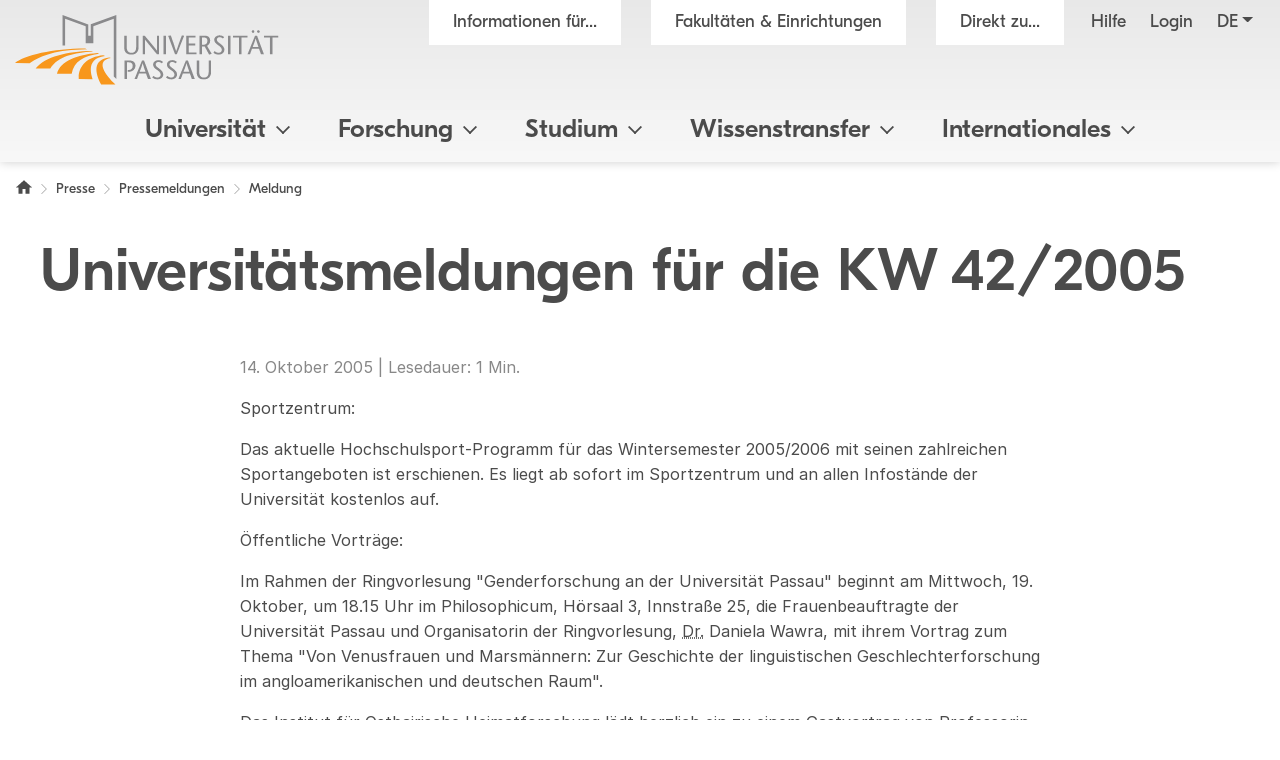

--- FILE ---
content_type: text/html; charset=utf8
request_url: https://www.uni-passau.de/bereiche/presse/pressemeldungen/meldung/universitaetsmeldungen-fuer-die-kw-42/2005
body_size: 11592
content:
<!DOCTYPE html>
<html lang="de">
<head>

<meta charset="utf-8">
<!-- 
	This website is powered by TYPO3 - inspiring people to share!
	TYPO3 is a free open source Content Management Framework initially created by Kasper Skaarhoj and licensed under GNU/GPL.
	TYPO3 is copyright 1998-2025 of Kasper Skaarhoj. Extensions are copyright of their respective owners.
	Information and contribution at https://typo3.org/
-->



<title>Universit&auml;tsmeldungen f&uuml;r die KW 42/2005 - Universit&auml;t Passau</title>
<meta name="generator" content="TYPO3 CMS">
<meta name="viewport" content="width=device-width, initial-scale=1">
<meta name="robots" content="noindex">
<meta property="og:image" content="https://www.uni-passau.de/typo3conf/ext/mattgold_theme/Resources/Public/Img/og_preview.png">
<meta property="og:image:url" content="https://www.uni-passau.de/typo3conf/ext/mattgold_theme/Resources/Public/Img/og_preview.png">
<meta property="og:image:width" content="1200">
<meta property="og:image:height" content="630">
<meta name="twitter:card" content="summary">
<meta name="twitter:image" content="https://www.uni-passau.de/typo3conf/ext/mattgold_theme/Resources/Public/Img/og_preview.png">


<link rel="stylesheet" type="text/css" href="/typo3conf/ext/mattgold_theme/Resources/Public/Css/Libs.css?1704790631" media="all">
<link rel="stylesheet" type="text/css" href="/typo3conf/ext/mattgold_theme/Resources/Public/Css/Base.css?1726490036" media="all">
<link rel="stylesheet" type="text/css" href="/typo3conf/ext/mattgold_theme/Resources/Public/Css/Main.css?1764080799" media="all">
<link href="/typo3conf/ext/mattgold_theme/Resources/Public/Css/News.css?1746992951" rel="stylesheet" type="text/css">






<link rel="canonical" href="https://www.uni-passau.de/bereiche/presse/pressemeldungen/meldung/universitaetsmeldungen-fuer-die-kw-42/2005">

<link rel="alternate" hreflang="de" href="https://www.uni-passau.de/bereiche/presse/pressemeldungen/meldung/universitaetsmeldungen-fuer-die-kw-42/2005">
<link rel="alternate" hreflang="en" href="https://www.uni-passau.de/en/bereiche/press/press-releases/news/universitaetsmeldungen-fuer-die-kw-42/2005">
<link rel="alternate" hreflang="x-default" href="https://www.uni-passau.de/bereiche/presse/pressemeldungen/meldung/universitaetsmeldungen-fuer-die-kw-42/2005">
</head>
<body id="page-7913" class="page-7913 pagelevel-2 language-0 backendlayout-upadefault layout-default" data-pageuid="7913">

<div class="upa_spinner_wrapper">
    <div class="upa_spinner_inner">
        <div class="upa_spinner"></div>
    </div>
</div>
<style>
.upa_spinner_wrapper {
    position: fixed;
    top: 0;
    right: 0;
    bottom: 0;
    left: 0;
    background-color: #fff;
    z-index: 1000;
    display: flex;
    align-items: center;
    justify-content: center;
}

.upa_spinner_inner {
    animation: fadeIn 2s;
}

.upa_spinner {
    pointer-events: none;
    width: 80px;
    height: 80px;
    border: 10px solid transparent;
    border-color: #eeeeee;
    border-top-color: #ff8800;
    border-radius: 50%;
    animation: upaspinneranimation 2s linear infinite;
}

@keyframes upaspinneranimation {
    100% {
        transform: rotate(360deg)
    }
}

@keyframes fadeIn {
    0% {
        opacity: 0;
    }

    90% {
        opacity: 0;
    }

    100% {
        opacity: 1;
    }
}
</style>


        
    
<div class="upa_targetgroups upa_top_menu" style="visibility: hidden;">
    <div class="upa_targetgroups_header upa_top_menu_header">
        <h2 class="upa_targetgroups_header_main">Informationen f&uuml;r...</h2>
        <div class="upa_targetgroups_header_close upa_top_menu_close"></div>
    </div>
    <div class="upa_targetgroups_body upa_top_menu_body">
        <div class="upa_targetgroups_body_inner upa_top_menu_body_inner">
            <h2 class="d-none d-xl-block">Informationen f&uuml;r...</h2>
            <div class="upa_top_menu_line d-none d-xl-block"></div>
            <div class="upa_targetgroups_wrapper">
                <a href="/studierende">
                    <img class="img-fluid" src="/typo3conf/ext/mattgold_theme/Resources/Public/Icons/Targetgroups/current_students.svg" width="80" height="80" alt="">
                    <h3><span>Studierende</span></h3>
                </a>
                <a href="/studieninteressierte">
                    <img class="img-fluid" src="/typo3conf/ext/mattgold_theme/Resources/Public/Icons/Targetgroups/prospective_students.svg" width="80" height="80" alt="">
                    <h3><span>Studien&shy;interessierte</span></h3>
                </a>
                <a href="/wissenschaftler">
                    <img class="img-fluid" src="/typo3conf/ext/mattgold_theme/Resources/Public/Icons/Targetgroups/academics.svg" width="80" height="49" alt="">
                    <h3><span>Wissen&shy;schaftler&shy;innen und Wissen&shy;schaftler</span></h3>
                </a>
                <a href="/wissenschaftlicher-nachwuchs">
                    <img class="img-fluid" src="/typo3conf/ext/mattgold_theme/Resources/Public/Icons/Targetgroups/early_career_researchers.svg" width="80" height="79" alt="">
                    <h3><span>Nachwuchs&shy;f&ouml;rderung</span></h3>
                </a>
                <a href="/unternehmen">
                    <img class="img-fluid" src="/typo3conf/ext/mattgold_theme/Resources/Public/Icons/Targetgroups/businesses.svg" width="80" height="49" alt="">
                    <h3><span>Unternehmen</span></h3>
                </a>
                <a href="/alumni-foerderer-freunde">
                    <img class="img-fluid" src="/typo3conf/ext/mattgold_theme/Resources/Public/Icons/Targetgroups/alumni_and_friends.svg" width="80" height="56" alt="">
                    <h3><span>Netzwerke</span></h3>
                </a>
                
                    <a href="/schueler-schulen">
                        <img class="img-fluid" src="/typo3conf/ext/mattgold_theme/Resources/Public/Icons/Targetgroups/pupils_and_teacher.svg" width="80" height="57" alt="">
                        <h3><span>Sch&uuml;lerinnen, Sch&uuml;ler und Lehrkr&auml;fte</span></h3>
                    </a>
                
                <a href="/beschaeftigte">
                    <img class="img-fluid" src="/typo3conf/ext/mattgold_theme/Resources/Public/Icons/Targetgroups/staff.svg" width="80" height="85" alt="">
                    <h3><span>Besch&auml;ftigte</span></h3>
                </a>
                <a href="/presse">
                    <img class="img-fluid" src="/typo3conf/ext/mattgold_theme/Resources/Public/Icons/Targetgroups/media_representatives.svg" width="80" height="82" alt="">
                    <h3><span>Presse</span></h3>
                </a>
                <div class="upa_clear"></div>
            </div>
        </div>
    </div>
</div>
<div class="upa_facilities upa_top_menu" style="visibility: hidden;">
    <div class="upa_facilities_header upa_top_menu_header">
        <div class="upa_facilities_header_back"></div>
        <h2 class="upa_facilities_header_main">Fakult&auml;ten &amp; Einrichtungen</h2>
        <h2 class="upa_facilities_header_a">Verwaltung</h2>
        <h2 class="upa_facilities_header_b">Zentrale Einrichtungen</h2>
        <div class="upa_facilities_header_close upa_top_menu_close"></div>
    </div>
    <div class="upa_facilities_body upa_top_menu_body">
        <div class="upa_facilities_body_inner upa_top_menu_body_inner">
            <h2 class="d-none d-xl-block">Fakult&auml;ten</h2>
            <div class="upa_facilities_entry_wrapper">
                
    <a href="https://www.jura.uni-passau.de/" class="upa_facilities_entry">
        
        <div class="upa_facilities_entry_image_wrapper">
            <img loading="lazy" class="img-fluid d-block d-xl-none" alt="Juristische Fakult&auml;t" src="/typo3temp/assets/_processed_/1/4/csm_jura_bbf2aa042e.jpg" width="80" height="50">
            <img loading="lazy" class="img-fluid d-none d-xl-block" alt="Juristische Fakult&auml;t" src="/typo3temp/assets/_processed_/1/4/csm_jura_1007acbeb0.jpg" width="400" height="225">
        </div>
        <h3>Juristische Fakult&auml;t</h3>
    </a>

                
    <a href="https://www.sobi.uni-passau.de/" class="upa_facilities_entry">
        
        <div class="upa_facilities_entry_image_wrapper">
            <img loading="lazy" class="img-fluid d-block d-xl-none" alt="Sozial- und Bildungs&shy;wissen&shy;schaft&shy;liche Fakult&auml;t" src="/typo3temp/assets/_processed_/f/6/csm_sobi_f12680350e.jpg" width="80" height="50">
            <img loading="lazy" class="img-fluid d-none d-xl-block" alt="Sozial- und Bildungs&shy;wissen&shy;schaft&shy;liche Fakult&auml;t" src="/typo3temp/assets/_processed_/f/6/csm_sobi_611dcbcff6.jpg" width="400" height="225">
        </div>
        <h3>Sozial- und Bildungs&shy;wissen&shy;schaft&shy;liche Fakult&auml;t</h3>
    </a>

                
    <a href="https://www.geku.uni-passau.de/" class="upa_facilities_entry">
        
        <div class="upa_facilities_entry_image_wrapper">
            <img loading="lazy" class="img-fluid d-block d-xl-none" alt="Geistes- und Kultur&shy;wissen&shy;schaft&shy;liche Fakult&auml;t" src="/typo3temp/assets/_processed_/1/a/csm_geku_7437df6902.jpg" width="80" height="50">
            <img loading="lazy" class="img-fluid d-none d-xl-block" alt="Geistes- und Kultur&shy;wissen&shy;schaft&shy;liche Fakult&auml;t" src="/typo3temp/assets/_processed_/1/a/csm_geku_2061d5bfb5.jpg" width="400" height="225">
        </div>
        <h3>Geistes- und Kultur&shy;wissen&shy;schaft&shy;liche Fakult&auml;t</h3>
    </a>

                
    <a href="https://www.wiwi.uni-passau.de/" class="upa_facilities_entry">
        
        <div class="upa_facilities_entry_image_wrapper">
            <img loading="lazy" class="img-fluid d-block d-xl-none" alt="Wirtschafts&shy;wissen&shy;schaft&shy;liche Fakult&auml;t" src="/typo3temp/assets/_processed_/c/8/csm_wiwi_e4038ca476.jpg" width="80" height="50">
            <img loading="lazy" class="img-fluid d-none d-xl-block" alt="Wirtschafts&shy;wissen&shy;schaft&shy;liche Fakult&auml;t" src="/typo3temp/assets/_processed_/c/8/csm_wiwi_9a02258d9f.jpg" width="400" height="225">
        </div>
        <h3>Wirtschafts&shy;wissen&shy;schaft&shy;liche Fakult&auml;t</h3>
    </a>

                
    <a href="https://www.fim.uni-passau.de/" class="upa_facilities_entry">
        
        <div class="upa_facilities_entry_image_wrapper">
            <img loading="lazy" class="img-fluid d-block d-xl-none" alt="Fakult&auml;t f&uuml;r Informatik und Mathematik" src="/typo3temp/assets/_processed_/1/d/csm_fim_de4762d71e.jpg" width="80" height="50">
            <img loading="lazy" class="img-fluid d-none d-xl-block" alt="Fakult&auml;t f&uuml;r Informatik und Mathematik" src="/typo3temp/assets/_processed_/1/d/csm_fim_3e544032d4.jpg" width="400" height="225">
        </div>
        <h3>Fakult&auml;t f&uuml;r Informatik und Mathematik</h3>
    </a>

                <div class="upa_clear"></div>
            </div>
            <div class="upa_top_menu_line d-none d-xl-block"></div>
            <div class="row g-0 d-none d-xl-flex">
                
                <div class="col-12">
                    <h2>Zentrale Einrichtungen</h2>
                    <ul>
                        
                            <li><a href="https://www.graduiertenzentrum.uni-passau.de/">Graduiertenzentrum</a></li>
                        
                            <li><a href="https://www.picais.uni-passau.de/">PICAIS</a></li>
                        
                            <li><a href="https://www.sportzentrum.uni-passau.de/">Sportzentrum</a></li>
                        
                            <li><a href="https://www.sprachenzentrum.uni-passau.de/">Sprachenzentrum</a></li>
                        
                            <li><a href="https://www.ub.uni-passau.de/">Universit&auml;tsbibliothek</a></li>
                        
                            <li><a href="https://www.zim.uni-passau.de/">ZIM</a></li>
                        
                            <li><a href="https://www.zlf.uni-passau.de/">ZLF</a></li>
                        
                    </ul>
                </div>
            </div>
            
            <div class="upa_top_menu_button upa_facilities_show_b d-block d-xl-none">
                Zentrale Einrichtungen
            </div>
        </div>
    </div>
    <div class="upa_facilities_body_a d-block d-xl-none">
        <div class="upa_facilities_body_inner">
            <ul>
                
                    <li><a href="/universitaet/einrichtungen/geschaeftsstelle-forschung-und-wissenschaftlicher-nachwuchs">Gesch&auml;ftsstelle Forschung</a></li>
                
                    <li><a href="/universitaet/einrichtungen/stabsstelle-arbeitssicherheit">Stabsstelle Arbeitssicherheit</a></li>
                
                    <li><a href="/universitaet/einrichtungen/stabsstelle-diversity-und-gleichstellung">Stabsstelle Diversity und Gleichstellung</a></li>
                
                    <li><a href="/universitaet/einrichtungen/stabsstelle-kompetenzentwicklung-in-studium-und-lehre-ksl">Stabsstelle Kompetenz&shy;entwicklung in Studium und Lehre</a></li>
                
                    <li><a href="/universitaet/einrichtungen/stabsstelle-prozessmanagement">Stabsstelle Prozessmanagement</a></li>
                
                    <li><a href="/universitaet/einrichtungen/geschaeftsstelle-digitalverbund-bayern">Gesch&auml;ftsstelle Digitalverbund Bayern</a></li>
                
                    <li><a href="/verwaltung/entwicklung-der-universitaetsverwaltung">Entwicklung der Universit&auml;tsverwaltung</a></li>
                
                    <li><a href="/verwaltung/universitaetssteuerung">Universit&auml;tssteuerung</a></li>
                
                    <li><a href="/verwaltung/kommunikation-und-marketing">Kommunikation und Marketing</a></li>
                
                    <li><a href="/verwaltung/abteilung-iii-forschungsservices">Forschungsf&ouml;rderung</a></li>
                
                    <li><a href="/verwaltung/abteilung-iv-transfer-und-qualifizierung">Transfer und Qualifizierung</a></li>
                
                    <li><a href="/verwaltung/studierenden-und-rechtsangelegenheiten">Studierenden- und Rechtsangelegenheiten</a></li>
                
                    <li><a href="/verwaltung/internationales-und-studierendenservice">Internationales und Studierendenservice</a></li>
                
                    <li><a href="/verwaltung/finanzen">Finanzen</a></li>
                
                    <li><a href="/verwaltung/personal">Personal</a></li>
                
                    <li><a href="/verwaltung/facility-management">Facility Management</a></li>
                
            </ul>
        </div>
    </div>
    <div class="upa_facilities_body_b d-block d-xl-none">
        <div class="upa_facilities_body_inner">
            <ul>
                
                    <li><a href="https://www.graduiertenzentrum.uni-passau.de/">Graduiertenzentrum</a></li>
                
                    <li><a href="https://www.picais.uni-passau.de/">PICAIS</a></li>
                
                    <li><a href="https://www.sportzentrum.uni-passau.de/">Sportzentrum</a></li>
                
                    <li><a href="https://www.sprachenzentrum.uni-passau.de/">Sprachenzentrum</a></li>
                
                    <li><a href="https://www.ub.uni-passau.de/">Universit&auml;tsbibliothek</a></li>
                
                    <li><a href="https://www.zim.uni-passau.de/">ZIM</a></li>
                
                    <li><a href="https://www.zlf.uni-passau.de/">ZLF</a></li>
                
            </ul>
        </div>
    </div>
</div>



    

    
        
    

    

    

    

    

    

    

    

    

    

    

    

    

    

    

    



    <div class="upa_mobile_nav_background"></div>
    <div class="upa_mobile_nav upa_top_menu" style="visibility: hidden;">
        <div class="upa_mobile_nav_header upa_top_menu_header">
            <h2 class="upa_mobile_nav_header_main"><a href="#"><span>Heading</span></a></h2>
            <div class="upa_mobile_nav_header_close upa_top_menu_close"></div>
        </div>
        <div class="upa_mobile_nav_body upa_top_menu_body">
            <div class="upa_mobile_nav_body_inner upa_top_menu_body_inner">
                
                <div class="upa_mobile_nav_url" data-url="https://www.uni-passau.de/bereiche/presse/pressemeldungen/meldung?no_cache=1&amp;tx_mattgoldtheme_ajax%5Baction%5D=menu&amp;tx_mattgoldtheme_ajax%5Bcontroller%5D=Ajax&amp;tx_mattgoldtheme_ajax%5Blanguage%5D=0&amp;tx_mattgoldtheme_ajax%5BpageUid%5D=7913&amp;tx_mattgoldtheme_ajax%5BpageUidRoot%5D=1&amp;type=20231213&amp;cHash=77c12ae4b327919057867903ec6e03fd"></div>
                <div class="upa_mobile_nav_entries">
                    
                </div>
                <div class="upa_top_menu_button upa_targetgroup_menu">
                    Informationen f&uuml;r...
                </div>
                <div class="upa_top_menu_button upa_facilities_menu">
                    Fakult&auml;ten &amp; Einrichtungen
                </div>
            </div>
        </div>
    </div>

<div class="upa_header">
    <div class="upa_header_topbar">
        <a href="https://www.hilfe.uni-passau.de/login/login-digitaler-campus" class="upa_header_login_link">
            Login
        </a>
        <div class="dropdown dropdown-center upa_quicklink_menu_mobile">
            <span class="dropdown-toggle" data-bs-toggle="dropdown" aria-expanded="false" data-bs-offset="0,10">Direkt zu...</span>
            <ul class="dropdown-menu">
                
                    <li><a class="dropdown-item" href="/bewerbung-einschreibung">Bewerbung und Einschreibung</a></li>
                
                    <li><a class="dropdown-item" href="/studienangebot/studiengaenge">Studienangebot</a></li>
                
                    <li><a class="dropdown-item" href="/studienberatung">Studienberatung</a></li>
                
                    <li><a class="dropdown-item" href="/studium/studienangebot/vorlesungsverzeichnis">Vorlesungsverzeichnis</a></li>
                
                    <li><a class="dropdown-item" href="/auslandsamt">Auslandsamt</a></li>
                
                    <li><a class="dropdown-item" href="/zkk">Karriere und Kompetenzen</a></li>
                
                    <li><a class="dropdown-item" href="/pruefungssekretariat">Pr&uuml;fungssekretariat</a></li>
                
                    <li><a class="dropdown-item" href="https://www.graduiertenzentrum.uni-passau.de/">Graduiertenzentrum</a></li>
                
                    <li><a class="dropdown-item" href="https://stwno.de/de/">Studierendenwerk</a></li>
                
                    <li><a class="dropdown-item" href="https://www.ub.uni-passau.de/">Universit&auml;tsbibliothek</a></li>
                
            </ul>
        </div>
        <div class="dropdown upa_language_menu_mobile">
            
                
                    
                
            
                
            
                
            
                
            
                
            
                
            
                
            
                
            
                
            
                
            
                
            
                
            
                
            
                
            
                
            
                
            
                
            
            <span class="dropdown-toggle " data-bs-toggle="dropdown" aria-expanded="false" data-bs-offset="5,10">de</span>
            <ul class="dropdown-menu">
                
                    
                
                    
                        <li>
                            <a class="dropdown-item" href="/en/bereiche/press/press-releases/news/universitaetsmeldungen-fuer-die-kw-42/2005" hreflang="en" title="Englisch">en</a>
                        </li>
                    
                
                    
                
                    
                
                    
                
                    
                
                    
                
                    
                
                    
                
                    
                
                    
                
                    
                
                    
                
                    
                
                    
                
                    
                
                    
                
            </ul>
        </div>
    </div>
    <div class="upa_header_inner">
        
        
        <a href="/" class="upa_logo_short_link">
            <img class="upa_logo_short" alt="Logo der Universit&auml;t Passau" src="/typo3conf/ext/mattgold_theme/Resources/Public/Img/logo_short.svg" width="59" height="40">
        </a>
        <div class="row g-0">
            <div class="col-6 col-xl-12">
                <div class="upa_header_inner_top">
                    <div class="upa_header_inner_top_inner">
                        <a href="/" class="upa_logo_link">
                            
                                    <img class="upa_logo" alt="Logo der Universit&auml;t Passau" src="/typo3conf/ext/mattgold_theme/Resources/Public/Img/logo.svg" width="563" height="149">
                                
                        </a>
                        <div class="upa_meta_menu">
                            <span class="upa_targetgroup_menu">
                                Informationen f&uuml;r...
                            </span>
                            <span class="upa_facilities_menu">
                                Fakult&auml;ten &amp; Einrichtungen
                            </span>
                            <div class="dropdown upa_quicklink_menu_desktop">
                                <span class="dropdown-toggle" data-bs-toggle="dropdown" aria-expanded="false">Direkt zu...</span>
                                <ul class="dropdown-menu">
                                    
                                        <li><a class="dropdown-item" href="/bewerbung-einschreibung">Bewerbung und Einschreibung</a></li>
                                    
                                        <li><a class="dropdown-item" href="/studienangebot/studiengaenge">Studienangebot</a></li>
                                    
                                        <li><a class="dropdown-item" href="/studienberatung">Studienberatung</a></li>
                                    
                                        <li><a class="dropdown-item" href="/studium/studienangebot/vorlesungsverzeichnis">Vorlesungsverzeichnis</a></li>
                                    
                                        <li><a class="dropdown-item" href="/auslandsamt">Auslandsamt</a></li>
                                    
                                        <li><a class="dropdown-item" href="/zkk">Karriere und Kompetenzen</a></li>
                                    
                                        <li><a class="dropdown-item" href="/pruefungssekretariat">Pr&uuml;fungssekretariat</a></li>
                                    
                                        <li><a class="dropdown-item" href="https://www.graduiertenzentrum.uni-passau.de/">Graduiertenzentrum</a></li>
                                    
                                        <li><a class="dropdown-item" href="https://stwno.de/de/">Studierendenwerk</a></li>
                                    
                                        <li><a class="dropdown-item" href="https://www.ub.uni-passau.de/">Universit&auml;tsbibliothek</a></li>
                                    
                                </ul>
                            </div>
                            <a href="https://www.hilfe.uni-passau.de/" class="upa_meta_menu_link">
                                Hilfe
                            </a>
                            <a href="https://www.hilfe.uni-passau.de/login/login-digitaler-campus" class="upa_meta_menu_link">
                                Login
                            </a>
                            <div class="dropdown upa_language_menu_desktop">
                                
                                    
                                        
                                    
                                
                                    
                                
                                    
                                
                                    
                                
                                    
                                
                                    
                                
                                    
                                
                                    
                                
                                    
                                
                                    
                                
                                    
                                
                                    
                                
                                    
                                
                                    
                                
                                    
                                
                                    
                                
                                    
                                
                                <span class="dropdown-toggle " data-bs-toggle="dropdown" aria-expanded="false">de</span>
                                <ul class="dropdown-menu">
                                    
                                        
                                    
                                        
                                            <li>
                                                <a class="dropdown-item" href="/en/bereiche/press/press-releases/news/universitaetsmeldungen-fuer-die-kw-42/2005" hreflang="en" title="Englisch">en</a>
                                            </li>
                                        
                                    
                                        
                                    
                                        
                                    
                                        
                                    
                                        
                                    
                                        
                                    
                                        
                                    
                                        
                                    
                                        
                                    
                                        
                                    
                                        
                                    
                                        
                                    
                                        
                                    
                                        
                                    
                                        
                                    
                                        
                                    
                                </ul>
                            </div>
                        </div>
                        
                        
                        
                        
                        
                        
                        
                    </div>
                </div>
            </div>
            <div class="col-6 d-xl-none text-right">
                <div class="upa_burger_wrapper">
                    <div class="upa_burger">
                        <div class="upa_burger_stripe"></div>
                        <div class="upa_burger_stripe"></div>
                        <div class="upa_burger_stripe"></div>
                    </div>
                </div>
            </div>
        </div>
        
                <!--DMAILER_SECTION_BOUNDARY_-->

    
            
            
            
            
            
            
            
            
            
                
            
            
            
            
            
            
            
            
            
            
            
            
            
            
            
            
            
            
            
            
            
            
            
            
                
            
            
            
            
            
            
            
            
            
            
                    
                            
                                    <div class="upa_no_frame">
                                        <a id="c445896"></a>
                                        
                                        
                                        
                                            



                                        
                                        
                                        

    
        
<div class="d-none d-xl-block">
    <div class="row g-0">
        <div class="col-12">
            <nav class="navbar navbar-expand-xl upa_main_nav_desktop">
                <div class="container-fluid">
                    <div class="collapse navbar-collapse upa_main_nav_inner">
                        <ul class="upa_navbar">
                            
                            
                            
                                
                                    
                                    
                                            <li class="upa_navbar_item upa_navbar_item_has_megamenu">
                                                <a href="#">Universit&auml;t<span class="upa_navbar_item_caret"></span></a>
                                                
                                                        
                                                        <div class="upa_megamenu">
                                                            <div class="upa_megamenu_inner">
                                                                <div class="upa_megamenu_content_wrapper">
                                                                    <div class="upa_megamenu_content">
                                                                        <div class="container-fluid">
                                                                            <div class="row">
                                                                                
                                                                                    <div class="col-3">
                                                                                        <div class="upa_megamenu_column">
                                                                                            
                                                                                            <h2>&Uuml;berblick</h2>
                                                                                            <ul>
                                                                                                
                                                                                                    <li>
                                                                                                        <a href="/">Home</a>
                                                                                                    </li>
                                                                                                
                                                                                                    <li>
                                                                                                        <a href="/universitaet/universitaet-im-ueberblick">Universit&auml;t im &Uuml;berblick</a>
                                                                                                    </li>
                                                                                                
                                                                                                    <li>
                                                                                                        <a href="/universitaet/universitaet-im-ueberblick/zahlen-daten-fakten">Zahlen - Daten - Fakten</a>
                                                                                                    </li>
                                                                                                
                                                                                                    <li>
                                                                                                        <a href="/rankings">Rankings</a>
                                                                                                    </li>
                                                                                                
                                                                                                    <li>
                                                                                                        <a href="/bereiche/beschaeftigte/facility-management/universitaetsarchiv">Archiv &amp; Geschichte</a>
                                                                                                    </li>
                                                                                                
                                                                                                    <li>
                                                                                                        <a href="/universitaet/universitaet-im-ueberblick/bildergalerie">Bildergalerie</a>
                                                                                                    </li>
                                                                                                
                                                                                                    <li>
                                                                                                        <a href="/kontakt">Kontakt</a>
                                                                                                    </li>
                                                                                                
                                                                                            </ul>
                                                                                        </div>
                                                                                    </div>
                                                                                
                                                                                    <div class="col-3">
                                                                                        <div class="upa_megamenu_column">
                                                                                            
                                                                                            <h2>Leitung &amp; Gremien</h2>
                                                                                            <ul>
                                                                                                
                                                                                                    <li>
                                                                                                        <a href="/universitaet/leitung-und-gremien/universitaetsleitung">Universit&auml;tsleitung</a>
                                                                                                    </li>
                                                                                                
                                                                                                    <li>
                                                                                                        <a href="/universitaet/leitung-und-gremien/senat">Senat</a>
                                                                                                    </li>
                                                                                                
                                                                                                    <li>
                                                                                                        <a href="/universitaet/leitung-und-gremien/universitaetsrat">Universit&auml;tsrat</a>
                                                                                                    </li>
                                                                                                
                                                                                                    <li>
                                                                                                        <a href="/universitaet/leitung-und-gremien">Weitere Gremien und Leitungsorgane</a>
                                                                                                    </li>
                                                                                                
                                                                                                    <li>
                                                                                                        <a href="/corporate-stewardship">Corporate Stewardship</a>
                                                                                                    </li>
                                                                                                
                                                                                            </ul>
                                                                                        </div>
                                                                                    </div>
                                                                                
                                                                                    <div class="col-3">
                                                                                        <div class="upa_megamenu_column">
                                                                                            
                                                                                            <h2>Fakult&auml;ten und Verwaltung</h2>
                                                                                            <ul>
                                                                                                
                                                                                                    <li>
                                                                                                        <a href="/universitaet/fakultaeten">Fakult&auml;ten</a>
                                                                                                    </li>
                                                                                                
                                                                                                    <li>
                                                                                                        <a href="/verwaltung">Verwaltung</a>
                                                                                                    </li>
                                                                                                
                                                                                                    <li>
                                                                                                        <a href="/universitaet/einrichtungen-und-verwaltung/zentrale-einrichtungen">Zentrale Einrichtungen</a>
                                                                                                    </li>
                                                                                                
                                                                                                    <li>
                                                                                                        <a href="/universitaet/einrichtungen#c376299">Stabsstellen</a>
                                                                                                    </li>
                                                                                                
                                                                                            </ul>
                                                                                        </div>
                                                                                    </div>
                                                                                
                                                                            </div>
                                                                        </div>
                                                                    </div>
                                                                </div>
                                                            </div>
                                                        </div>
                                                    
                                            </li>
                                        
                                
                            
                                
                                    
                                    
                                            <li class="upa_navbar_item upa_navbar_item_has_megamenu">
                                                <a href="#">Forschung<span class="upa_navbar_item_caret"></span></a>
                                                
                                                        
                                                        <div class="upa_megamenu">
                                                            <div class="upa_megamenu_inner">
                                                                <div class="upa_megamenu_content_wrapper">
                                                                    <div class="upa_megamenu_content">
                                                                        <div class="container-fluid">
                                                                            <div class="row">
                                                                                
                                                                                    <div class="col-3">
                                                                                        <div class="upa_megamenu_column">
                                                                                            
                                                                                            <h2>Forschung</h2>
                                                                                            <ul>
                                                                                                
                                                                                                    <li>
                                                                                                        <a href="/forschung">Forschung im &Uuml;berblick</a>
                                                                                                    </li>
                                                                                                
                                                                                                    <li>
                                                                                                        <a href="https://www.digital.uni-passau.de/">Digitales Forschungsmagazin</a>
                                                                                                    </li>
                                                                                                
                                                                                                    <li>
                                                                                                        <a href="/forschung/forschungsprojekte">Forschungsprojekte</a>
                                                                                                    </li>
                                                                                                
                                                                                                    <li>
                                                                                                        <a href="/forschung/forschungseinrichtungen">Forschungseinrichtungen</a>
                                                                                                    </li>
                                                                                                
                                                                                            </ul>
                                                                                        </div>
                                                                                    </div>
                                                                                
                                                                                    <div class="col-3">
                                                                                        <div class="upa_megamenu_column">
                                                                                            
                                                                                            <h2>Forschungsservice</h2>
                                                                                            <ul>
                                                                                                
                                                                                                    <li>
                                                                                                        <a href="/forschung/forschungsservices">Abteilung Forschungsservices</a>
                                                                                                    </li>
                                                                                                
                                                                                                    <li>
                                                                                                        <a href="https://www.picais.uni-passau.de/">PICAIS</a>
                                                                                                    </li>
                                                                                                
                                                                                                    <li>
                                                                                                        <a href="/programme-fuer-gastwissenschaftler">Programme f&uuml;r internationale Forschende</a>
                                                                                                    </li>
                                                                                                
                                                                                                    <li>
                                                                                                        <a href="/forschungsinformationssystem">Forschungsinformationssystem (FIS)</a>
                                                                                                    </li>
                                                                                                
                                                                                            </ul>
                                                                                        </div>
                                                                                    </div>
                                                                                
                                                                                    <div class="col-3">
                                                                                        <div class="upa_megamenu_column">
                                                                                            
                                                                                            <h2>Wissenschaftlicher Nachwuchs</h2>
                                                                                            <ul>
                                                                                                
                                                                                                    <li>
                                                                                                        <a href="https://www.graduiertenzentrum.uni-passau.de/">Graduiertenzentrum</a>
                                                                                                    </li>
                                                                                                
                                                                                                    <li>
                                                                                                        <a href="https://www.graduiertenzentrum.uni-passau.de/promotion">Promotion</a>
                                                                                                    </li>
                                                                                                
                                                                                                    <li>
                                                                                                        <a href="https://www.graduiertenzentrum.uni-passau.de/habilitation-postdocs">Habilitation</a>
                                                                                                    </li>
                                                                                                
                                                                                                    <li>
                                                                                                        <a href="/wissenschaftlicher-nachwuchs">Nachwuchsf&ouml;rderung - &Uuml;bersicht</a>
                                                                                                    </li>
                                                                                                
                                                                                            </ul>
                                                                                        </div>
                                                                                    </div>
                                                                                
                                                                                    <div class="col-3">
                                                                                        <div class="upa_megamenu_column">
                                                                                            
                                                                                            <h2>Verantwortungsvoll und transparent forschen</h2>
                                                                                            <ul>
                                                                                                
                                                                                                    <li>
                                                                                                        <a href="/forschung/gute-wissenschaftliche-praxis">Gute wissenschaftliche Praxis</a>
                                                                                                    </li>
                                                                                                
                                                                                                    <li>
                                                                                                        <a href="/datenschutz">Datenschutz</a>
                                                                                                    </li>
                                                                                                
                                                                                                    <li>
                                                                                                        <a href="/ethikkommission">Ethikkommission</a>
                                                                                                    </li>
                                                                                                
                                                                                                    <li>
                                                                                                        <a href="/forschung/forschungsbeirat">Forschungsbeirat</a>
                                                                                                    </li>
                                                                                                
                                                                                                    <li>
                                                                                                        <a href="/universitaet/leitung-und-gremien/universitaetsleitung/buero-des-kanzlers/exportkontrolle">Exportkontrolle</a>
                                                                                                    </li>
                                                                                                
                                                                                                    <li>
                                                                                                        <a href="/forschungsdatenmanagement">Forschungsdatenmanagement</a>
                                                                                                    </li>
                                                                                                
                                                                                                    <li>
                                                                                                        <a href="https://www.ub.uni-passau.de/publizieren/open-access">Open Access</a>
                                                                                                    </li>
                                                                                                
                                                                                            </ul>
                                                                                        </div>
                                                                                    </div>
                                                                                
                                                                            </div>
                                                                        </div>
                                                                    </div>
                                                                </div>
                                                            </div>
                                                        </div>
                                                    
                                            </li>
                                        
                                
                            
                                
                                    
                                    
                                            <li class="upa_navbar_item upa_navbar_item_has_megamenu">
                                                <a href="#">Studium<span class="upa_navbar_item_caret"></span></a>
                                                
                                                        
                                                        <div class="upa_megamenu">
                                                            <div class="upa_megamenu_inner">
                                                                <div class="upa_megamenu_content_wrapper">
                                                                    <div class="upa_megamenu_content">
                                                                        <div class="container-fluid">
                                                                            <div class="row">
                                                                                
                                                                                    <div class="col-3">
                                                                                        <div class="upa_megamenu_column">
                                                                                            
                                                                                            <h2>In Passau studieren</h2>
                                                                                            <ul>
                                                                                                
                                                                                                    <li>
                                                                                                        <a href="/studium">Studium im &Uuml;berblick</a>
                                                                                                    </li>
                                                                                                
                                                                                                    <li>
                                                                                                        <a href="/studienangebot/studiengaenge">Studienangebot</a>
                                                                                                    </li>
                                                                                                
                                                                                                    <li>
                                                                                                        <a href="/bachelor">Bachelorstudieng&auml;nge</a>
                                                                                                    </li>
                                                                                                
                                                                                                    <li>
                                                                                                        <a href="/jura">Jura (Staatspr&uuml;fungsstudium)</a>
                                                                                                    </li>
                                                                                                
                                                                                                    <li>
                                                                                                        <a href="/lehramt">Lehramtsstudieng&auml;nge</a>
                                                                                                    </li>
                                                                                                
                                                                                                    <li>
                                                                                                        <a href="/master">Masterstudieng&auml;nge</a>
                                                                                                    </li>
                                                                                                
                                                                                                    <li>
                                                                                                        <a href="/internationale-studienangebote">Internationale Studienangebote</a>
                                                                                                    </li>
                                                                                                
                                                                                                    <li>
                                                                                                        <a href="/infotage">Infotage und Webinare</a>
                                                                                                    </li>
                                                                                                
                                                                                                    <li>
                                                                                                        <a href="/angebote-fuer-schulen">F&uuml;r Lehrkr&auml;fte, Sch&uuml;lerinnen und Sch&uuml;ler</a>
                                                                                                    </li>
                                                                                                
                                                                                            </ul>
                                                                                        </div>
                                                                                    </div>
                                                                                
                                                                                    <div class="col-3">
                                                                                        <div class="upa_megamenu_column">
                                                                                            
                                                                                            <h2>Studienverlauf</h2>
                                                                                            <ul>
                                                                                                
                                                                                                    <li>
                                                                                                        <a href="/termine-fristen">Termine und Fristen</a>
                                                                                                    </li>
                                                                                                
                                                                                                    <li>
                                                                                                        <a href="/studium/vor-dem-studium">Vor dem Studium</a>
                                                                                                    </li>
                                                                                                
                                                                                                    <li>
                                                                                                        <a href="/studienstart">Studienstart</a>
                                                                                                    </li>
                                                                                                
                                                                                                    <li>
                                                                                                        <a href="/studium/waehrend-des-studiums">W&auml;hrend des Studiums</a>
                                                                                                    </li>
                                                                                                
                                                                                                    <li>
                                                                                                        <a href="https://www.sprachenzentrum.uni-passau.de/fremdsprachenausbildung">Sprachkurse</a>
                                                                                                    </li>
                                                                                                
                                                                                                    <li>
                                                                                                        <a href="/internationales/ins-ausland-gehen">Auslandsaufenthalt</a>
                                                                                                    </li>
                                                                                                
                                                                                                    <li>
                                                                                                        <a href="/studium/studienabschluss">Studienabschluss</a>
                                                                                                    </li>
                                                                                                
                                                                                                    <li>
                                                                                                        <a href="https://www.graduiertenzentrum.uni-passau.de/promotion">Promotion</a>
                                                                                                    </li>
                                                                                                
                                                                                            </ul>
                                                                                        </div>
                                                                                    </div>
                                                                                
                                                                                    <div class="col-3">
                                                                                        <div class="upa_megamenu_column">
                                                                                            
                                                                                            <h2>Support</h2>
                                                                                            <ul>
                                                                                                
                                                                                                    <li>
                                                                                                        <a href="/studium/faq">H&auml;ufige Fragen - FAQ</a>
                                                                                                    </li>
                                                                                                
                                                                                                    <li>
                                                                                                        <a href="/studium/service-und-beratung">Service und Beratung</a>
                                                                                                    </li>
                                                                                                
                                                                                                    <li>
                                                                                                        <a href="/studium/waehrend-des-studiums/gesund-im-studium">Gesund im Studium</a>
                                                                                                    </li>
                                                                                                
                                                                                                    <li>
                                                                                                        <a href="/studium/waehrend-des-studiums/fachschaften">Fachschaften</a>
                                                                                                    </li>
                                                                                                
                                                                                                    <li>
                                                                                                        <a href="/infos-fuer-eltern">Informationen f&uuml;r Eltern von Studierenden</a>
                                                                                                    </li>
                                                                                                
                                                                                            </ul>
                                                                                        </div>
                                                                                    </div>
                                                                                
                                                                                    <div class="col-3">
                                                                                        <div class="upa_megamenu_column">
                                                                                            
                                                                                            <h2>Studentisches Leben</h2>
                                                                                            <ul>
                                                                                                
                                                                                                    <li>
                                                                                                        <a href="/studium/campus-und-kultur">Campus &amp; Kultur - &Uuml;berblick</a>
                                                                                                    </li>
                                                                                                
                                                                                                    <li>
                                                                                                        <a href="/wohnen">Wohnen</a>
                                                                                                    </li>
                                                                                                
                                                                                                    <li>
                                                                                                        <a href="https://www.sportzentrum.uni-passau.de/hochschulsport">Sport</a>
                                                                                                    </li>
                                                                                                
                                                                                                    <li>
                                                                                                        <a href="/studium/campus-und-kultur/studentische-gruppen">Studentische Gruppen</a>
                                                                                                    </li>
                                                                                                
                                                                                                    <li>
                                                                                                        <a href="/studium/campus-und-kultur/passau-kennenlernen">Passau kennenlernen</a>
                                                                                                    </li>
                                                                                                
                                                                                            </ul>
                                                                                        </div>
                                                                                    </div>
                                                                                
                                                                            </div>
                                                                        </div>
                                                                    </div>
                                                                </div>
                                                            </div>
                                                        </div>
                                                    
                                            </li>
                                        
                                
                            
                                
                                    
                                    
                                            <li class="upa_navbar_item upa_navbar_item_has_megamenu">
                                                <a href="#">Wissenstransfer<span class="upa_navbar_item_caret"></span></a>
                                                
                                                        
                                                        <div class="upa_megamenu">
                                                            <div class="upa_megamenu_inner">
                                                                <div class="upa_megamenu_content_wrapper">
                                                                    <div class="upa_megamenu_content">
                                                                        <div class="container-fluid">
                                                                            <div class="row">
                                                                                
                                                                                    <div class="col-3">
                                                                                        <div class="upa_megamenu_column">
                                                                                            
                                                                                            <h2>Transfer</h2>
                                                                                            <ul>
                                                                                                
                                                                                                    <li>
                                                                                                        <a href="/wissenstransfer">Transfer im &Uuml;berblick</a>
                                                                                                    </li>
                                                                                                
                                                                                            </ul>
                                                                                        </div>
                                                                                    </div>
                                                                                
                                                                                    <div class="col-3">
                                                                                        <div class="upa_megamenu_column">
                                                                                            
                                                                                            <h2>Kooperation und Dialog</h2>
                                                                                            <ul>
                                                                                                
                                                                                                    <li>
                                                                                                        <a href="/wissenstransfer/kooperationen">Kooperationen</a>
                                                                                                    </li>
                                                                                                
                                                                                                    <li>
                                                                                                        <a href="/wissenstransfer/dialog">Universit&auml;t im Austausch</a>
                                                                                                    </li>
                                                                                                
                                                                                                    <li>
                                                                                                        <a href="/universitaet/universitaet-im-ueberblick/universitaetsmedien">Neues am Campus</a>
                                                                                                    </li>
                                                                                                
                                                                                                    <li>
                                                                                                        <a href="/campus-trifft-stadt">Uni Live - Campus trifft Stadt</a>
                                                                                                    </li>
                                                                                                
                                                                                            </ul>
                                                                                        </div>
                                                                                    </div>
                                                                                
                                                                                    <div class="col-3">
                                                                                        <div class="upa_megamenu_column">
                                                                                            
                                                                                            <h2>Gr&uuml;ndungsunterst&uuml;tzung</h2>
                                                                                            <ul>
                                                                                                
                                                                                                    <li>
                                                                                                        <a href="/gruendungsunterstuetzung">Gr&uuml;ndungsf&ouml;rderung: PATEC</a>
                                                                                                    </li>
                                                                                                
                                                                                                    <li>
                                                                                                        <a href="/gruendungsunterstuetzung/beratung-betreuung">Gr&uuml;ndungsberatung</a>
                                                                                                    </li>
                                                                                                
                                                                                            </ul>
                                                                                        </div>
                                                                                    </div>
                                                                                
                                                                                    <div class="col-3">
                                                                                        <div class="upa_megamenu_column">
                                                                                            
                                                                                            <h2>Weiterbildung</h2>
                                                                                            <ul>
                                                                                                
                                                                                                    <li>
                                                                                                        <a href="/weiterbildung">Akademische Fort- und Weiterbildung</a>
                                                                                                    </li>
                                                                                                
                                                                                            </ul>
                                                                                        </div>
                                                                                    </div>
                                                                                
                                                                            </div>
                                                                        </div>
                                                                    </div>
                                                                </div>
                                                            </div>
                                                        </div>
                                                    
                                            </li>
                                        
                                
                            
                                
                                    
                                    
                                            <li class="upa_navbar_item upa_navbar_item_has_megamenu">
                                                <a href="#">Internationales<span class="upa_navbar_item_caret"></span></a>
                                                
                                                        
                                                        <div class="upa_megamenu">
                                                            <div class="upa_megamenu_inner">
                                                                <div class="upa_megamenu_content_wrapper">
                                                                    <div class="upa_megamenu_content">
                                                                        <div class="container-fluid">
                                                                            <div class="row">
                                                                                
                                                                                    <div class="col-3">
                                                                                        <div class="upa_megamenu_column">
                                                                                            
                                                                                            <h2>International in Passau</h2>
                                                                                            <ul>
                                                                                                
                                                                                                    <li>
                                                                                                        <a href="/internationales">&Uuml;berblick: Internationales</a>
                                                                                                    </li>
                                                                                                
                                                                                                    <li>
                                                                                                        <a href="/internationales/nach-passau-kommen">Nach Passau kommen...</a>
                                                                                                    </li>
                                                                                                
                                                                                                    <li>
                                                                                                        <a href="/internationales/nach-passau-kommen/fuer-ein-ganzes-studium-nach-passau-kommen">...f&uuml;r ein ganzes Studium</a>
                                                                                                    </li>
                                                                                                
                                                                                                    <li>
                                                                                                        <a href="/internationales/nach-passau-kommen/austausch-mit-passau">...f&uuml;r ein Auslandssemester</a>
                                                                                                    </li>
                                                                                                
                                                                                                    <li>
                                                                                                        <a href="/welcome-centre">...um an der Uni zu forschen / arbeiten</a>
                                                                                                    </li>
                                                                                                
                                                                                                    <li>
                                                                                                        <a href="https://www.gcp.uni-passau.de/">...um Deutsch zu lernen</a>
                                                                                                    </li>
                                                                                                
                                                                                                    <li>
                                                                                                        <a href="/internationales/nach-passau-kommen/organisatorisches">Organisatorisches</a>
                                                                                                    </li>
                                                                                                
                                                                                                    <li>
                                                                                                        <a href="/orientierung">Orientierungswochen</a>
                                                                                                    </li>
                                                                                                
                                                                                                    <li>
                                                                                                        <a href="/infos-fuer-eltern">Infos f&uuml;r Eltern</a>
                                                                                                    </li>
                                                                                                
                                                                                            </ul>
                                                                                        </div>
                                                                                    </div>
                                                                                
                                                                                    <div class="col-3">
                                                                                        <div class="upa_megamenu_column">
                                                                                            
                                                                                            <h2>Ins Ausland gehen</h2>
                                                                                            <ul>
                                                                                                
                                                                                                    <li>
                                                                                                        <a href="/internationales/ins-ausland-gehen">...als Student oder Studentin</a>
                                                                                                    </li>
                                                                                                
                                                                                                    <li>
                                                                                                        <a href="/internationales/ins-ausland-gehen/forschen-und-lehren-sta">...um zu forschen oder zu lehren</a>
                                                                                                    </li>
                                                                                                
                                                                                                    <li>
                                                                                                        <a href="/internationales/ins-ausland-gehen/fort-und-weiterbildungen-stt">...f&uuml;r eine Fortbildung</a>
                                                                                                    </li>
                                                                                                
                                                                                                    <li>
                                                                                                        <a href="/internationales/ins-ausland-gehen/auslandspraktikum">...f&uuml;r ein Praktikum</a>
                                                                                                    </li>
                                                                                                
                                                                                                    <li>
                                                                                                        <a href="/internationales/ins-ausland-gehen/fremdsprachenassistenz">...um Deutsch zu unterrichten</a>
                                                                                                    </li>
                                                                                                
                                                                                            </ul>
                                                                                        </div>
                                                                                    </div>
                                                                                
                                                                                    <div class="col-3">
                                                                                        <div class="upa_megamenu_column">
                                                                                            
                                                                                            <h2>Unser Netzwerk</h2>
                                                                                            <ul>
                                                                                                
                                                                                                    <li>
                                                                                                        <a href="https://passau.adv-pub.moveon4.de/start/">Partneruniversit&auml;ten</a>
                                                                                                    </li>
                                                                                                
                                                                                                    <li>
                                                                                                        <a href="/internationales/international-vernetzen">International vernetzen</a>
                                                                                                    </li>
                                                                                                
                                                                                                    <li>
                                                                                                        <a href="/internationales/nach-passau-kommen/internationale-alumni">Alumni</a>
                                                                                                    </li>
                                                                                                
                                                                                                    <li>
                                                                                                        <a href="/europa">Europa</a>
                                                                                                    </li>
                                                                                                
                                                                                                    <li>
                                                                                                        <a href="/europa/university-partners-ukraine">University Partners Ukraine</a>
                                                                                                    </li>
                                                                                                
                                                                                            </ul>
                                                                                        </div>
                                                                                    </div>
                                                                                
                                                                                    <div class="col-3">
                                                                                        <div class="upa_megamenu_column">
                                                                                            
                                                                                            <h2>Anlaufstellen</h2>
                                                                                            <ul>
                                                                                                
                                                                                                    <li>
                                                                                                        <a href="/internationales/kontakte">Kontakte</a>
                                                                                                    </li>
                                                                                                
                                                                                                    <li>
                                                                                                        <a href="/auslandsamt">Akademisches Auslandsamt</a>
                                                                                                    </li>
                                                                                                
                                                                                                    <li>
                                                                                                        <a href="/istudi">iStudi-Coach</a>
                                                                                                    </li>
                                                                                                
                                                                                                    <li>
                                                                                                        <a href="/welcome-centre">Welcome Centre</a>
                                                                                                    </li>
                                                                                                
                                                                                                    <li>
                                                                                                        <a href="/internationales/internationale-gruppen">Vereine und Hochschulgruppen</a>
                                                                                                    </li>
                                                                                                
                                                                                            </ul>
                                                                                        </div>
                                                                                    </div>
                                                                                
                                                                            </div>
                                                                        </div>
                                                                    </div>
                                                                </div>
                                                            </div>
                                                        </div>
                                                    
                                            </li>
                                        
                                
                            
                        </ul>
                    </div>
                </div>
            </nav>
        </div>
    </div>
</div>


    


                                        
                                            



                                        
                                        
                                            



                                        
                                        
                                    </div>
                                
                        
                
        


<!--DMAILER_SECTION_BOUNDARY_END-->
            
    </div>
    
    
    
    
    
    
    
</div>





        <div class="upa_main_content" data-tstamp="1728495413">
            
            
            
            
            
            
            
            
            
                
<div class="upa_breadcrumb">
    <nav aria-label="Brotkr&uuml;melnavigation">
        <ol class="breadcrumb">
            
                
            
                
            
                
            
            
            
            
            
                
                
                
                
            
                
                
                
                
            
                
                
                
                
            
            
            
                <li class="breadcrumb-item">
                    <a href="/">
                        <span class="upa_breadcrumb_home">
                            <span class="visually-hidden">
                                Universit&auml;t Passau
                            </span>
                        </span>
                    </a>
                </li>
                
                    
                    
                        
                                <li class="breadcrumb-item"><a href="/bereiche/presse"><span>Presse</span></a></li>
                            
                    
                
                    
                    
                        
                                <li class="breadcrumb-item"><a href="/bereiche/presse/pressemeldungen"><span>Pressemeldungen</span></a></li>
                            
                    
                
                    
                    
                        
                                <li class="breadcrumb-item active" aria-current="page"><span>Meldung</span></li>
                            
                    
                
            
        </ol>
    </nav>
</div>


                
                
                    
<div class="upa_main_title">
    
            <h1 class="hideGlossary">Universit&auml;tsmeldungen f&uuml;r die KW 42/2005</h1>
        
</div>


                
            
            <div class="row g-0">
                <div class="col-12">
                    
                    
                            <!--DMAILER_SECTION_BOUNDARY_-->

    
            
            
            
            
            
            
            
            
            
            
            
            
            
            
            
            
            
            
            
            
            
            
            
            
            
            
            
            
            
            
            
            
            
            
            
            
            
            
            
            
            
                    
                            
                            
                            
                            
                            
                            <div id="c25486" class="frame frame-default frame-type-list frame-listtype-news_pi1  frame-layout-0    upa-has-tstamp" data-tstamp="1566798649">
                                <div class="upa_frame_inner">
                                    
                                    
                                        



                                    
                                    
                                        
                                            



                                        
                                    
                                    

    
        
<div class="upa_news_single">
    <div class="article" itemscope="itemscope" itemtype="http://schema.org/Article">
        
    
        
            
            <div class="upa-has-tstamp" itemscope="itemscope" itemtype="http://schema.org/Article" data-tstamp="1392712028">
                
                    
                    
                    
                    <div class="upa_news_single_meta">
                        <p>
                            <time itemprop="datePublished" datetime="2005-10-14">
                                14. Oktober 2005
                            </time>
                            
                            
                                <span>|</span>
                                Lesedauer: 1 Min.
                            
                        </p>
                    </div>
                    
                    
                        <div itemprop="articleBody">
                            <p>Sportzentrum:
</p>
<p>Das aktuelle Hochschulsport-Programm f&uuml;r das Wintersemester 2005/2006 mit seinen zahlreichen Sportangeboten ist erschienen. Es liegt ab sofort im Sportzentrum und an allen Infost&auml;nde der Universit&auml;t kostenlos auf.
</p>
<p>&Ouml;ffentliche Vortr&auml;ge:
</p>
<p>Im Rahmen der Ringvorlesung "Genderforschung an der Universit&auml;t Passau" beginnt am Mittwoch, 19. Oktober, um 18.15 Uhr im Philosophicum, H&ouml;rsaal 3, Innstra&szlig;e 25, die Frauenbeauftragte der Universit&auml;t Passau und Organisatorin der Ringvorlesung, <a href="http://#Dr." class="upa_tooltip" data-bs-title="Doktorin oder Doktor" data-bs-custom-class="upa_tooltip_style" data-bs-toggle="tooltip" data-bs-placement="top">Dr.</a> Daniela Wawra, mit ihrem Vortrag zum Thema "Von Venusfrauen und Marsm&auml;nnern: Zur Geschichte der linguistischen Geschlechterforschung im angloamerikanischen und deutschen Raum".
</p>
<p>Das Institut f&uuml;r Ostbairische Heimatforschung l&auml;dt herzlich ein zu einem Gastvortrag von Professorin <a href="http://#Dr." class="upa_tooltip" data-bs-title="Doktorin oder Doktor" data-bs-custom-class="upa_tooltip_style" data-bs-toggle="tooltip" data-bs-placement="top">Dr.</a> Renate Prochno von der Universit&auml;t Salzburg am Mittwoch, 19. Oktober, um 19.30 Uhr im Philosophicum, H&ouml;rsaal 4, Innstra&szlig;e 25, zum Thema "Der Tassilokelch und die Kunsthistoriker. Wege und Irrwege der Forschung".
</p>
<p>Konzert:
</p>
<p>Die Liedertafel Bogen mit den Mitgliedern Professorin <a href="http://#Dr." class="upa_tooltip" data-bs-title="Doktorin oder Doktor" data-bs-custom-class="upa_tooltip_style" data-bs-toggle="tooltip" data-bs-placement="top">Dr.</a> Inka Stampfl (Professur f&uuml;r Musikp&auml;dagogik an der Universit&auml;t Passau) und <a href="http://#Dr." class="upa_tooltip" data-bs-title="Doktorin oder Doktor" data-bs-custom-class="upa_tooltip_style" data-bs-toggle="tooltip" data-bs-placement="top">Dr.</a> Manfred Elsberger (Musikp&auml;dagoge an der Uni und Leiter der Liedertafel) gibt am Sonntag, 23. Oktober, um 16 Uhr in der Klosterkirche <a href="http://#St." class="upa_tooltip" data-bs-title="Sankt" data-bs-custom-class="upa_tooltip_style" data-bs-toggle="tooltip" data-bs-placement="top">St.</a> Peter und Paul in Oberalteich ein Konzert mit dem Requiem op. 89 von Anton&iacute;n Dvo&#345;&aacute;k. Mit Isabella Stettner (Sopran), Jutta Neumann (Alt), Anton Rosner (Tenor) und Wolfgang Klose (Bass) wirken namhafte Solisten und Mitglieder des Bayerischen Rundfunkchors mit. Es spielen das Regensburger Kammerorchester und die Bl&auml;ser der Bayerischen Staatsoper M&uuml;nchen. Karten sind erh&auml;ltlich in Bogen bei Schuh-Sport Katzendobler (<a href="http://#Tel." class="upa_tooltip" data-bs-title="Telefonnummer" data-bs-custom-class="upa_tooltip_style" data-bs-toggle="tooltip" data-bs-placement="top">Tel.</a> 09422/1519) und in Straubing im Musikhaus Hirth (<a href="http://#Tel." class="upa_tooltip" data-bs-title="Telefonnummer" data-bs-custom-class="upa_tooltip_style" data-bs-toggle="tooltip" data-bs-placement="top">Tel.</a> 09421/12525). Einlass ist um 15 Uhr, die Pl&auml;tze sind nummeriert. Der Kartenvorverkauf hat bereits begonnen.
</p>
<p>&nbsp;</p>
                        </div>
                    
                    
                        <div class="upa_news_single_meta">
                            <p>
                                Von
                                
                                        <span itemprop="author" itemscope="itemscope" itemtype="http://schema.org/Person">
                                            <a href="mailto:patricia.mindl@uni-passau.de"><span itemprop="name">Patricia Mindl</span></a>
                                        </span>
                                    
                            </p>
                        </div>
                    
                
                
                
            </div>
        
    

    </div>
</div>


    


                                    
                                        



                                    
                                    
                                        



                                    
                                </div>
                            </div>
                        
                
        


<!--DMAILER_SECTION_BOUNDARY_END-->
                            
                            
                                <!--DMAILER_SECTION_BOUNDARY_-->

    
            
            
            
            
            
            
            
            
            
            
            
            
            
            
            
            
            
            
            
            
            
            
            
            
            
            
            
            
            
            
            
            
            
            
            
            
            
            
            
            
            
                    
                            
                            
                            
                            
                            
                            <div id="c159047" class="frame frame-default frame-type-text   frame-layout-0    upa-has-tstamp" data-tstamp="1763537728">
                                <div class="upa_frame_inner">
                                    
                                    
                                        



                                    
                                    
                                        
                                            

    
        <header class=" ">
            

    
            <h2 class="">
                Kontakt
            </h2>
        



            



            



        </header>
    



                                        
                                    
                                    
    <div class="upa_bodytext">
        <h3>Referat f&uuml;r Medienarbeit</h3>
<p>R&uuml;ckfragen zu dieser Pressemitteilung richten Sie bitte an:</p>
<p>Nicola Jacobi, Tanja Daller und Katrina Jordan<br> <a href="http://#Tel." class="upa_tooltip" data-bs-title="Telefonnummer" data-bs-custom-class="upa_tooltip_style" data-bs-toggle="tooltip" data-bs-placement="top">Tel.</a>: +49 851 509-1434, -1450, -1439<br> <a href="mailto:kommunikation@uni-passau.de" title="&Ouml;ffnet ein neues Fenster um eine E-Mail zu versenden">kommunikation@uni-passau.de</a></p>
    </div>

                                    
                                        



                                    
                                    
                                        



                                    
                                </div>
                            </div>
                        
                
        


<!--DMAILER_SECTION_BOUNDARY_END-->
                            
                        
                    
                    
                        
                        
                        
                            
                        
                            
                                
                            
                        
                            
                        
                            
                        
                            
                        
                            
                        
                            
                        
                            
                        
                            
                        
                            
                        
                            
                        
                            
                        
                            
                        
                            
                        
                            
                        
                            
                        
                            
                        
                        
                        
                            
                            
                            
                            
                                
                                
                                    
                                
                            
                            
                            
                        
                        
                    
                </div>
            </div>
            
            
            
            
                    
                    
                
            
                
            
        </div>
    


<div class="upa_back_top">
</div>

<div class="upa_pre_footer">
    <div class="upa_pre_footer_inner">
        <div class="upa_pre_footer_item upa_pre_footer_item_last_updated">
            Zuletzt aktualisiert: <span class="upa_pre_footer_item_last_updated_date"></span> | Seiten-ID: 7913
        </div>
        <div class="upa_pre_footer_item">
            <span class="upa_pre_footer_share_icon"></span>
            <span class="upa_pre_footer_share_link" data-bs-toggle="modal" data-bs-target="#upaShare">
                Seite teilen
            </span>
        </div>
        <div class="upa_pre_footer_item">
            <span class="upa_pre_footer_print_icon"></span>
            <a href="javascript:window.print();" class="upa_pre_footer_print_link">
                Seite drucken
            </a>
        </div>
        <div class="upa_clear"></div>
    </div>
</div>
<!-- A generic modal that can be provided with content via JavaScript -->
<div class="modal fade upa_generic_modal" id="upa_generic_modal" tabindex="-1" aria-hidden="true">
    <div class="modal-dialog modal-dialog-centered">
        <div class="modal-content">
            <div class="upa_modal_close" data-bs-dismiss="modal"></div>
            <div class="modal-body">
                <div class="inner">
                    <h2>Modal</h2>
                    <div class="upa_modal_inner"></div>
                </div>
            </div>
        </div>
    </div>
</div>
<!-- A modal with options for sharing the page on social networks -->
<div class="modal fade" id="upaShare" tabindex="-1" aria-labelledby="upaShareLabel" aria-hidden="true">
    <div class="modal-dialog modal-dialog-centered">
        <div class="modal-content">
            <div class="modal-header">
                <h2 class="modal-title" id="upaShareLabel">
                    Inhalte teilen via
                </h2>
                <button type="button" class="btn-close" data-bs-dismiss="modal" aria-label="Close"></button>
            </div>
            <div class="modal-body">
                <div class="inner">
                    <ul class="upa_share_modal">
                        <li>
                            <a href="https://www.facebook.com/sharer/sharer.php?u=&quote=" target="_blank" onclick="window.open('https://www.facebook.com/sharer/sharer.php?u=' + encodeURIComponent(document.URL) + '&amp;quote=' + encodeURIComponent(document.URL)); return false;">
                                <i class="upa_share_modal_icon">
                                    <svg viewbox="0 0 320 512">
                                        <use xlink:href="/typo3conf/ext/mattgold_theme/Resources/Public/Img/socialmedia_footer_20250121.svg#facebook"></use>
                                    </svg>
                                </i>
                                <span class="sr-only">
                                    Facebook
                                </span>
                            </a>
                        </li>
                        <li>
                            <a href="http://www.linkedin.com/shareArticle?mini=true&url=&title=&summary=&source=" target="_blank" onclick="window.open('http://www.linkedin.com/shareArticle?mini=true&amp;url=' + encodeURIComponent(document.URL) + '&amp;title=' +  encodeURIComponent(document.title)); return false;">
                                <i class="upa_share_modal_icon">
                                    <svg viewbox="0 0 448 512">
                                        <use xlink:href="/typo3conf/ext/mattgold_theme/Resources/Public/Img/socialmedia_footer_20250121.svg#linkedin"></use>
                                    </svg>
                                </i>
                                <span class="sr-only">
                                    LinkedIn
                                </span>
                            </a>
                        </li>
                        <li>
                            <a href="mailto:?subject=&body=:%20" onclick="window.open('mailto:?subject=' + encodeURIComponent(document.title) + '&amp;body=' +  encodeURIComponent(document.URL)); return false;">
                                <i class="upa_share_modal_icon">
                                    <svg viewbox="0 0 1000 1000">
                                        <use xlink:href="/typo3conf/ext/mattgold_theme/Resources/Public/Img/socialmedia_footer_20250121.svg#mail"></use>
                                    </svg>
                                </i>
                                <span class="sr-only">
                                    E-Mail
                                </span>
                            </a>
                        </li>
                    </ul>
                </div>
            </div>
        </div>
    </div>
</div>
<footer class="upa_footer">
    <div class="upa_footer_inner">
        <div class="container">
            <div class="row">
                <div class="col-12 col-md-8">
                    <ul class="upa_footer_nav">
                        
                            <li>
                                <a href="/impressum">Impressum</a>
                            </li>
                        
                            <li>
                                <a href="/datenschutzerklaerung">Datenschutzerkl&auml;rung</a>
                            </li>
                        
                            <li>
                                <a href="/universitaet/barrierefreiheit">Barrierefreiheit</a>
                            </li>
                        
                            <li>
                                <a href="/kontakt">Kontakt</a>
                            </li>
                        
                            <li>
                                <a href="/universitaet/stellenangebote">Stellenangebote</a>
                            </li>
                        
                            <li>
                                <a href="/studium/service-und-beratung/anregungen-kritik">Feedback</a>
                            </li>
                        
                            <li>
                                <a href="https://www.hilfe.uni-passau.de/">Hilfe-Portal</a>
                            </li>
                        
                            <li>
                                <a href="/diversity-gleichstellung/leichte-sprache">Leichte Sprache</a>
                            </li>
                        
                            <li>
                                <a href="/diversity-gleichstellung/informationen-ueber-die-universitaet-passau-in-gebaerdensprache">Geb&auml;rdensprache</a>
                            </li>
                        
                    </ul>
                </div>
                <div class="col-md-4">
                    <div class="upa_footer_meta">
                        <!--DMAILER_SECTION_BOUNDARY_-->

    
            
            
            
            
            
            
            
            
            
            
            
            
            
            
            
            
            
            
            
            
            
            
            
            
            
            
            
            
            
            
            
            
            
            
            
            
            
            
            
            
            
                    
                            
                            
                            
                            
                            
                            <div id="c396190" class="frame frame-default frame-type-text   frame-layout-0    upa-has-tstamp" data-tstamp="1713463744">
                                <div class="upa_frame_inner">
                                    
                                    
                                        



                                    
                                    
                                        
                                            

    



                                        
                                    
                                    
    <div class="upa_bodytext">
        <p><strong>Universit&auml;t Passau</strong><br> Innstra&szlig;e 41<br> D-94032 Passau</p>
<p>Telefon:&nbsp;<a href="tel:00498515090">+49 (0)851/509-0</a></p>
    </div>

                                    
                                        



                                    
                                    
                                        



                                    
                                </div>
                            </div>
                        
                
        


<!--DMAILER_SECTION_BOUNDARY_END-->
                    </div>
                </div>
            </div>
            <div class="row">
                <div class="col-12">
                    <div class="upa_footer_follow_bar">
                        <a href="https://www.facebook.com/universitaetpassau/" rel="nofollow noopener noreferrer" title="Externer Link: Zum Facebook-Account der Universit&auml;t Passau (&Ouml;ffnet neues Fenster)" target="_blank">
                            <div class="upa_footer_follow">
                                <svg viewbox="0 0 320 512">
                                    <use xlink:href="/typo3conf/ext/mattgold_theme/Resources/Public/Img/socialmedia_footer_20250121.svg#facebook"></use>
                                </svg>
                            </div>
                        </a>
                        <a href="https://www.instagram.com/universitaet.passau/" rel="nofollow noopener noreferrer" title="Externer Link: Zum Instagram-Account der Universit&auml;t Passau (&Ouml;ffnet neues Fenster)" target="_blank">
                            <div class="upa_footer_follow">
                                <svg viewbox="0 0 448 512">
                                    <use xlink:href="/typo3conf/ext/mattgold_theme/Resources/Public/Img/socialmedia_footer_20250121.svg#instagram"></use>
                                </svg>
                            </div>
                        </a>
                        <a href="https://www.youtube.com/@Uni.Passau" rel="nofollow noopener noreferrer" title="Externer Link: Zum YouTube-Account der Universit&auml;t Passau (&Ouml;ffnet neues Fenster)" target="_blank">
                            <div class="upa_footer_follow">
                                <svg viewbox="0 0 576 512">
                                    <use xlink:href="/typo3conf/ext/mattgold_theme/Resources/Public/Img/socialmedia_footer_20250121.svg#youtube"></use>
                                </svg>
                            </div>
                        </a>
                        <a href="https://www.linkedin.com/school/university-of-passau/" rel="nofollow noopener noreferrer" title="Externer Link: Zum LinkedIn-Account der Universit&auml;t Passau (&Ouml;ffnet neues Fenster)" target="_blank">
                            <div class="upa_footer_follow">
                                <svg viewbox="0 0 448 512">
                                    <use xlink:href="/typo3conf/ext/mattgold_theme/Resources/Public/Img/socialmedia_footer_20250121.svg#linkedin"></use>
                                </svg>
                            </div>
                        </a>
                        <a href="https://www.tiktok.com/@unipassau?lang=de-DE" rel="nofollow noopener noreferrer" title="Externer Link: Zum TikTok-Account der Universit&auml;t Passau (&Ouml;ffnet neues Fenster)" target="_blank">
                            <div class="upa_footer_follow">
                                <svg viewbox="0 0 448 512">
                                    <use xlink:href="/typo3conf/ext/mattgold_theme/Resources/Public/Img/socialmedia_footer_20250121.svg#tiktok"></use>
                                </svg>
                            </div>
                        </a>
                        <a href="https://bsky.app/profile/unipassauresearch.bsky.social" rel="nofollow noopener noreferrer" title="Externer Link: Zum Bluesky-Account der Universit&auml;t Passau (&Ouml;ffnet neues Fenster)" target="_blank">
                            <div class="upa_footer_follow">
                                <svg viewbox="0 0 580 510">
                                    <use xlink:href="/typo3conf/ext/mattgold_theme/Resources/Public/Img/socialmedia_footer_20250121.svg#bluesky"></use>
                                </svg>
                            </div>
                        </a>
                    </div>
                </div>
                <div class="col-12">
                    
                </div>
            </div>
            <div class="row">
                <div class="col-12 col-xl-9 order-1 order-xl-2">
                    <div class="upa_footer_logos">
                        <div class="upa_footer_logo">
                            <a href="/rankings" title="&Ouml;ffnet die Seite: Rankings und Hochschulvergleiche">
                                <img loading="lazy" class="img-fluid" alt="Logo: Rankings und Hochschulvergleiche" src="/typo3temp/assets/_processed_/1/1/csm_logo1_11b1d6c369.png" width="455" height="180">
                            </a>
                        </div>
                        <div class="upa_footer_logo">
                            <a href="/nachhaltigkeit" title="&Ouml;ffnet die Seite: Nachhaltiger Campus">
                                
                                        <img loading="lazy" class="img-fluid" alt="Logo: Nachhaltiger Campus" src="/typo3temp/assets/_processed_/0/d/csm_logo2_7684823a9d.png" width="561" height="180">
                                    
                            </a>
                        </div>
                        <div class="upa_footer_logo">
                            <a href="/familie" title="&Ouml;ffnet die Seite: Familie an der Universit&auml;t">
                                <img loading="lazy" class="img-fluid" alt="Logo: Familie an der Universit&auml;t" src="/typo3temp/assets/_processed_/3/4/csm_logo3_d6d63ccbdd.png" width="558" height="180">
                            </a>
                        </div>
                        <div class="upa_footer_logo">
                            <a href="https://www.uni-passau.de/bereiche/presse/pressemeldungen/meldung/guetesiegel-fuer-faire-und-transparente-berufungsverfahren-dhv-zeichnet-universitaet-passau-aus" title="&Ouml;ffnet die Seite: G&uuml;tesiegel f&uuml;r faire und transparente Berufungsverfahren">
                                
                                        <img loading="lazy" class="img-fluid" alt="Logo: G&uuml;tesiegel f&uuml;r faire und transparente Berufungsverfahren" src="/typo3temp/assets/_processed_/1/e/csm_logo4_8b0c727fc4.png" width="180" height="180">
                                    
                            </a>
                        </div>
                        <div class="upa_footer_logo">
                            <a href="/diversity-gleichstellung/diversity/diversity-audit" title='&Ouml;ffnet die Seite: Diversity Audit "Vielfalt gestalten"'>
                                <img loading="lazy" class="img-fluid" alt='Logo: Diversity Audit "Vielfalt gestalten"' src="/typo3temp/assets/_processed_/1/9/csm_logo5_590c5cafe4.png" width="213" height="180">
                            </a>
                        </div>
                    </div>
                </div>
                <div class="col-12 col-xl-3 order-2 order-xl-1 upa_footer_copyright">
                    <span>&copy; 2025
                        Universit&auml;t Passau
                    </span>
                </div>
            </div>
        </div>
    </div>
    <div class="upa_footer_layer_a"></div>
    <div class="upa_footer_layer_b"></div>
</footer>
<div class="d-none" id="plugin_upavideo_gdpr_vimeo">
    Ich bin damit einverstanden, dass beim Abspielen des Videos eine Verbindung zum Server von Vimeo hergestellt wird und dabei personenbezogenen Daten (z.B. Ihre IP-Adresse) &uuml;bermittelt werden.
</div>
<div class="d-none" id="plugin_upavideo_gdpr_youtube">
    Ich bin damit einverstanden, dass beim Abspielen des Videos eine Verbindung zum Server von YouTube hergestellt wird und dabei personenbezogenen Daten (z.B. Ihre IP-Adresse) &uuml;bermittelt werden.
</div>
<div class="d-none" id="plugin_upavideo_show_video">
    Video anzeigen
</div>
<script src="/typo3conf/ext/mattgold_theme/Resources/Public/Js/Libs.js?1704790645"></script>
<script src="/typo3conf/ext/mattgold_theme/Resources/Public/lightbox2-2.11.4/dist/js/lightbox.upa.js?1740044336"></script>
<script src="/typo3conf/ext/mattgold_theme/Resources/Public/jquery-match-height/dist/jquery.matchHeight-min.js?1711537073"></script>
<script src="/typo3conf/ext/mattgold_theme/Resources/Public/Js/Main.js?1756716058"></script>



</body>
</html>


--- FILE ---
content_type: text/css
request_url: https://www.uni-passau.de/typo3conf/ext/mattgold_theme/Resources/Public/Css/Base.css?1726490036
body_size: -82
content:
:root {
    --mg-primary-color-a-dark: #d77400;
    --mg-primary-color-a-full: #fd8900;
    --mg-primary-color-a-medium: #ffcb89;
    --mg-primary-color-a-bright: #ffefdd;

    --mg-primary-color-b-full: #4b4b4b;
    --mg-primary-color-b-medium: #c9c8c8;
    --mg-primary-color-b-bright: #e8e8e8;
    --mg-primary-color-b-super-bright: #f1f1f1;

    /* fim */
    --mg-secondary-color-a-full: #005ba1;
    --mg-secondary-color-a-medium: #b2cde2;
    --mg-secondary-color-a-bright: #ccdeec;

    /* wiwi */
    --mg-secondary-color-b-full: #006039;
    --mg-secondary-color-b-medium: #b2cfc3;
    --mg-secondary-color-b-bright: #ccdfd7;

    /* jura */
    --mg-secondary-color-c-full: #e53138;
    --mg-secondary-color-c-medium: #f7c1c3;
    --mg-secondary-color-c-bright: #f9d5d7;

    /* sobi */
    --mg-secondary-color-d-full: #77d64b;
    --mg-secondary-color-d-medium: #d6f2c9;
    --mg-secondary-color-d-bright: #e3f6db;

    /* geku */
    --mg-secondary-color-e-full: #702785;
    --mg-secondary-color-e-medium: #d4beda;
    --mg-secondary-color-e-bright: #e2d3e6;

    --mg-padding-sm: 20px;
    --mg-padding-lg: 24px;

    --bs-link-color-rgb: 75, 75, 75;
    --bs-link-hover-color-rgb: 75, 75, 75;

    --mg-border-radius: 10px;

    --mg-small-ce-width: 400px;

    --mg-small-width: 800px;
    /* 849 */
    --mg-medium-width: 1200px;
    /* 1290*/
    --mg-large-width: 1440px;
    /* 1730 */

    --mg-color-red: #990000;

    --mg-letter-spacing: -0.2px;

    --mg-shadow: 0px 0px 20px 0px rgba(0, 0, 0, 0.1);

    --mg-slope-a-width-desktop: 200px;
    --mg-slope-a-clippath-desktop: polygon(70% 0, 100% 0, 100% 100%, 0% 100%);

    --mg-slope-b-width-desktop: 100px;
    --mg-slope-b-clippath-desktop: polygon(0 40%, 100% 0, 100% 100%, 0% 100%);
}

@media (min-width: 1920px) {
    :root {
        --mg-small-width: 849px;
        --mg-medium-width: 1290px;
        --mg-large-width: 1730px;
    }
}

--- FILE ---
content_type: text/css
request_url: https://www.uni-passau.de/typo3conf/ext/mattgold_theme/Resources/Public/Css/News.css?1746992951
body_size: 968
content:
.frame-listtype-news_pi1.upa_news_stretch {
    max-width: calc(var(--mg-medium-width) + 30px);
}

.upa_news_single a[href$=".zip"],
.upa_news_single a[href$=".pdf"],
.upa_news_single a[href$=".docx"],
.upa_news_single a[href$=".xlsx"],
.upa_news_single a[href$=".pptx"] {
    position: relative;
    padding: 0 0 0 18px;
}

.upa_news_single a[href$=".zip"]:after,
.upa_news_single a[href$=".pdf"]:after,
.upa_news_single a[href$=".docx"]:after,
.upa_news_single a[href$=".xlsx"]:after,
.upa_news_single a[href$=".pptx"]:after {
    content: "";
    width: 14px;
    height: 14px;
    background-size: 140px;
    position: absolute;
    left: 0;
    top: 2px;
    background-image: url(../Img/icons_v4.svg);
}

.upa_news_single a[href$=".zip"]:after {
    background-position: 0 0;
}

.upa_news_single a[href$=".pdf"]:after {
    background-position: -14px 0;
}

.upa_news_single a[href$=".docx"]:after {
    background-position: -28px 0;
}

.upa_news_single a[href$=".xlsx"]:after {
    background-position: -42px 0;
}

.upa_news_single a[href$=".pptx"]:after {
    background-position: -56px 0;
}

.upa_news_single a.upa_external_link {
    position: relative;
    padding: 0 0 0 18px;
}

.upa_news_single a.upa_external_link:after {
    content: "";
    width: 14px;
    height: 14px;
    background-image: url(../Img/icons_v4.svg);
    background-position: -70px 0;
    background-size: 140px;
    position: absolute;
    left: 0;
    top: 2px;
}

.upa_news_list_meta {
    padding: var(--mg-padding-sm) 0;
}

.upa_news_rss {
    padding-left: 20px;
    position: relative;
}

.upa_news_rss:before {
    content: "";
    width: 14px;
    height: 14px;
    background-size: 140px;
    position: absolute;
    left: 0;
    top: 2px;
    background-image: url(../Img/icons_v4.svg);
    background-position: -84px -14px;
}

.upa_news_list {
    display: block;
}

.upa_news_list_grid {
    margin: 0;
}

.upa_news_item_wrapper {
    width: 100%;
}

.upa_news_item_wrapper a {
    text-decoration: none;
    display: block;
}

.upa_news_item_wrapper a:hover {
    color: var(--mg-primary-color-b-full) !important;
}

.upa_news_item {
    padding: 15px 0;
    width: 100%;
    text-decoration: none;
}

.upa_news_item_short {
    margin-bottom: 16px;
}

.upa_news_list_default .upa_news_item {
    padding: 0 0 20px 0;
}

.upa_news_item_inner {
    position: relative;
}

.upa_news_item_inner:before {
    content: "";
    position: absolute;
    top: 0;
    right: 0;
    bottom: 0;
    left: 0;
    background-color: var(--mg-primary-color-b-super-bright);
    z-index: 1;
    transition: 0.2s all;
}

.upa_news_item:hover .upa_news_item_inner:before {
    background-color: var(--mg-primary-color-b-bright);
}

.upa_news_item_image {
    position: relative;
    z-index: 2;
}

.upa_news_list_default .upa_news_item_image {
    display: none;
}

.upa_news_item_body {
    padding: 20px;
    position: relative;
    z-index: 2;
}

.upa_news_item_body h2 {
    margin-bottom: 0;
    font-size: 22px;
    line-height: 1.4;
}

.upa_news_item_text {
    margin-top: 16px;
    font-size: 16px;
}

.upa_news_item_text p {
    margin-bottom: 16px;
}

.upa_news_item_meta {
    position: relative;
}

.upa_news_item_date {
    margin-top: 16px;
    color: var(--mg-primary-color-b-full);
    opacity: 0.6;
    font-size: 16px;
    line-height: 1.2;
}

.upa_news_item_more {
    position: absolute;
    right: 0;
    bottom: 0;
    line-height: 1.2;
    font-size: 16px;
    color: var(--mg-primary-color-a-full);
}

.upa_news_single_intro {
    font-weight: 600;
}

.upa_news_single_intro i {
    font-weight: 600;
}

.upa_news_single_caption {
    background-color: var(--mg-primary-color-b-bright);
    padding: 15px;
    font-size: 14px;
    text-align: left;
}

.upa_news_single_image_wrapper {
    margin-bottom: var(--mg-padding-sm);
}

.upa_news_single_image {
    text-align: center;
    background-color: var(--mg-primary-color-b-full);
}

.upa_news_single_image img {
    max-height: 992px;
}

.upa_news_single_image_wrapper_portrait .upa_news_item_image img {
    max-height: 500px;
}

.upa_news_single_meta,
.upa_news_single_meta a {
    font-size: 16px;
    color: #888888;
}

.upa_news_single_meta a {
    text-decoration: underline;
    text-underline-offset: 2px;
    text-decoration-color: #888888;
    text-decoration-thickness: 1px;
}

.upa_news_list_masonry_wrapper {
    padding-bottom: 15px;
}

.upa_news_single_h2 {
    padding-top: 20px;
}

.upa_news_single_related_link {
    padding: 0 !important;
    list-style: none;
}

.upa_news_single_related_files {
    padding: 0 !important;
    list-style: none;
}

.upa_news_item_teaser_container {
    margin-bottom: 20px;
    font-family: GT-Eesti-LC-Display-Regular;
    font-size: 16px;
    font-weight: 400;
    line-height: 1.4;
}

.upa_news_item_teaser_container a {
    text-decoration: none;
}

.upa_news_item_teaser_container_image {
    padding: 0 0 56% 0;
    background-size: cover;
    background-repeat: no-repeat;
    background-position: center;
}

.upa_news_item_teaser_container_text {
    padding: 15px;
    background-color: #ffffff;
}

.upa_color_container_a .upa_news_list .archive,
.upa_teaser_container .upa_news_list .archive {
    padding-top: 0;
}

.upa_color_container_a .upa_news_more_link,
.upa_teaser_container .upa_news_more_link {
    display: inline-block;
    text-decoration: none;
    background-color: #fff;
    padding: 8px 40px 8px 16px;
    font-weight: 600;
    color: var(--mg-primary-color-b-full) !important;
    position: relative;
}

.upa_color_container_a .upa_news_more_link:hover,
.upa_teaser_container .upa_news_more_link:hover {
    text-decoration: underline;
    text-decoration-thickness: 1px;
}

.upa_color_container_a .upa_news_more_link:after,
.upa_teaser_container .upa_news_more_link:after {
    content: "";
    position: absolute;
    width: 16px;
    height: 16px;
    top: 50%;
    background-image: url(../Img/right.svg);
    background-size: 16px;
    margin-top: -8px;
    right: 14px;
}

@media (min-width: 768px) {
    .frame-listtype-news_pi1.upa_news_stretch {
        padding: var(--mg-padding-lg) 15px;
    }

    .upa_news_list_masonry {
        margin-left: -15px;
        margin-right: -15px;
    }

    .upa_news_item_body h2 {
        font-size: 24px;
    }

    .upa_news_item_body {
        padding: 40px;
    }

    .upa_news_item_text {
        font-size: 19px;
    }

    .upa_news_list_grid {
        margin: 0 -15px;
    }

    .upa_news_item_wrapper {
        width: 50%;
        padding: 0 15px;
    }

    .upa_news_list_default .upa_news_item_wrapper {
        width: 100%;
        padding: 0;
    }

    .upa_news_item_date {
        font-size: 15px;
    }

    .upa_news_item_more {
        font-size: 19px;
    }
}

@media (min-width: 1200px) {
    .upa_news_list_meta {
        padding: var(--mg-padding-lg) 0;
    }

    .upa_news_item_wrapper {
        width: calc(100% / 3);
    }

    .upa_news_rss {
        padding-left: 24px;
    }

    .upa_news_rss:before {
        width: 16px;
        height: 16px;
        background-size: 160px;
        background-position: -96px -16px;
        top: 3px;
    }

    .upa_news_single_caption {
        font-size: 16px;
    }

    .upa_news_single_image_wrapper {
        margin-bottom: var(--mg-padding-lg);
    }

    .upa_news_single a[href$=".zip"],
    .upa_news_single a[href$=".pdf"],
    .upa_news_single a[href$=".docx"],
    .upa_news_single a[href$=".xlsx"],
    .upa_news_single a[href$=".pptx"] {
        padding: 0 0 0 22px;
    }

    .upa_news_single a[href$=".zip"]:after,
    .upa_news_single a[href$=".pdf"]:after,
    .upa_news_single a[href$=".docx"]:after,
    .upa_news_single a[href$=".xlsx"]:after,
    .upa_news_single a[href$=".pptx"]:after {
        width: 18px;
        height: 18px;
        background-size: 180px;
    }

    .upa_news_single a[href$=".zip"]:after {
        background-position: 0 0;
    }

    .upa_news_single a[href$=".pdf"]:after {
        background-position: -18px 0;
    }

    .upa_news_single a[href$=".docx"]:after {
        background-position: -36px 0;
    }

    .upa_news_single a[href$=".xlsx"]:after {
        background-position: -54px 0;
    }

    .upa_news_single a[href$=".pptx"]:after {
        background-position: -72px 0;
    }

    .upa_news_single a.upa_external_link {
        padding: 0 0 0 22px;
    }

    .upa_news_single a.upa_external_link:after {
        width: 18px;
        height: 18px;
        background-position: -90px 0;
        background-size: 180px;
    }

    .upa_news_item_teaser_container {
        font-size: 20px;
    }

    .upa_news_item_teaser_container_wrapper {
        display: flex;
        flex-wrap: wrap;
    }

    .upa_news_item_teaser_container_image {
        width: 30%;
        padding: 0;
        min-height: 120px;
    }

    .upa_news_item_teaser_container_text {
        width: 70%;
    }
}

--- FILE ---
content_type: image/svg+xml
request_url: https://www.uni-passau.de/typo3conf/ext/mattgold_theme/Resources/Public/Img/socialmedia_footer_20250121.svg
body_size: 5520
content:
<svg width="0" height="0" class="hidden">
    <symbol xmlns="http://www.w3.org/2000/svg" viewBox="0 0 448 512" id="tiktok">
        <path d="M448,209.91a210.06,210.06,0,0,1-122.77-39.25V349.38A162.55,162.55,0,1,1,185,188.31V278.2a74.62,74.62,0,1,0,52.23,71.18V0l88,0a121.18,121.18,0,0,0,1.86,22.17h0A122.18,122.18,0,0,0,381,102.39a121.43,121.43,0,0,0,67,20.14Z"></path>
    </symbol>
    <symbol xmlns="http://www.w3.org/2000/svg" viewBox="0 0 448 512" id="linkedin">
        <path d="M100.28 448H7.4V148.9h92.88zM53.79 108.1C24.09 108.1 0 83.5 0 53.8a53.79 53.79 0 0 1 107.58 0c0 29.7-24.1 54.3-53.79 54.3zM447.9 448h-92.68V302.4c0-34.7-.7-79.2-48.29-79.2-48.29 0-55.69 37.7-55.69 76.7V448h-92.78V148.9h89.08v40.8h1.3c12.4-23.5 42.69-48.3 87.88-48.3 94 0 111.28 61.9 111.28 142.3V448z"></path>
    </symbol>
    <symbol xmlns="http://www.w3.org/2000/svg" viewBox="0 0 576 512" id="youtube">
        <path d="M549.655 124.083c-6.281-23.65-24.787-42.276-48.284-48.597C458.781 64 288 64 288 64S117.22 64 74.629 75.486c-23.497 6.322-42.003 24.947-48.284 48.597-11.412 42.867-11.412 132.305-11.412 132.305s0 89.438 11.412 132.305c6.281 23.65 24.787 41.5 48.284 47.821C117.22 448 288 448 288 448s170.78 0 213.371-11.486c23.497-6.321 42.003-24.171 48.284-47.821 11.412-42.867 11.412-132.305 11.412-132.305s0-89.438-11.412-132.305zm-317.51 213.508V175.185l142.739 81.205-142.739 81.201z"></path>
    </symbol>
    <symbol xmlns="http://www.w3.org/2000/svg" viewBox="0 0 448 512" id="instagram">
        <path d="M224.1 141c-63.6 0-114.9 51.3-114.9 114.9s51.3 114.9 114.9 114.9S339 319.5 339 255.9 287.7 141 224.1 141zm0 189.6c-41.1 0-74.7-33.5-74.7-74.7s33.5-74.7 74.7-74.7 74.7 33.5 74.7 74.7-33.6 74.7-74.7 74.7zm146.4-194.3c0 14.9-12 26.8-26.8 26.8-14.9 0-26.8-12-26.8-26.8s12-26.8 26.8-26.8 26.8 12 26.8 26.8zm76.1 27.2c-1.7-35.9-9.9-67.7-36.2-93.9-26.2-26.2-58-34.4-93.9-36.2-37-2.1-147.9-2.1-184.9 0-35.8 1.7-67.6 9.9-93.9 36.1s-34.4 58-36.2 93.9c-2.1 37-2.1 147.9 0 184.9 1.7 35.9 9.9 67.7 36.2 93.9s58 34.4 93.9 36.2c37 2.1 147.9 2.1 184.9 0 35.9-1.7 67.7-9.9 93.9-36.2 26.2-26.2 34.4-58 36.2-93.9 2.1-37 2.1-147.8 0-184.8zM398.8 388c-7.8 19.6-22.9 34.7-42.6 42.6-29.5 11.7-99.5 9-132.1 9s-102.7 2.6-132.1-9c-19.6-7.8-34.7-22.9-42.6-42.6-11.7-29.5-9-99.5-9-132.1s-2.6-102.7 9-132.1c7.8-19.6 22.9-34.7 42.6-42.6 29.5-11.7 99.5-9 132.1-9s102.7-2.6 132.1 9c19.6 7.8 34.7 22.9 42.6 42.6 11.7 29.5 9 99.5 9 132.1s2.7 102.7-9 132.1z"></path>
    </symbol>
    <symbol xmlns="http://www.w3.org/2000/svg" viewBox="0 0 320 512" id="facebook">
        <path d="M279.14 288l14.22-92.66h-88.91v-60.13c0-25.35 12.42-50.06 52.24-50.06h40.42V6.26S260.43 0 225.36 0c-73.22 0-121.08 44.38-121.08 124.72v70.62H22.89V288h81.39v224h100.17V288z"></path>
    </symbol>
    <symbol xmlns="http://www.w3.org/2000/svg" viewBox="0 0 580 510" id="bluesky">
        <path d="M125.722,34.329C192.218,84.184 263.742,185.268 290.002,239.515C316.264,185.272 387.784,84.183 454.282,34.329C502.262,-1.644 580.002,-29.478 580.002,59.091C580.002,76.78 569.847,207.683 563.891,228.935C543.188,302.82 467.747,321.665 400.641,310.259C517.941,330.196 547.781,396.236 483.338,462.276C360.948,587.699 307.428,430.807 293.708,390.606C291.194,383.236 290.017,379.788 290,382.72C289.983,379.788 288.806,383.236 286.292,390.606C272.578,430.807 219.059,587.703 96.662,462.276C32.218,396.236 62.057,330.192 179.359,310.259C112.251,321.665 36.809,302.82 16.109,228.935C10.153,207.681 -0.002,76.778 -0.002,59.091C-0.002,-29.478 77.74,-1.644 125.718,34.329L125.722,34.329Z"></path>
    </symbol>
    <symbol xmlns="http://www.w3.org/2000/svg" viewBox="0 0 1000 1000" id="mail">
        <path d="M891.8 169.7h-783.5999999999999c-25.200000000000045 0-45.700000000000045 20.5-45.700000000000045 45.70000000000002v569.3000000000001c0 25.199999999999932 20.5 45.69999999999993 45.7 45.69999999999993h783.5999999999999c25.200000000000045 0 45.700000000000045-20.5 45.700000000000045-45.69999999999993v-569.3000000000001c0-25.19999999999999-20.5-45.69999999999999-45.700000000000045-45.69999999999999z m-14.299999999999955 572.2c0 15.099999999999909-12.299999999999955 27.399999999999864-27.399999999999977 27.399999999999864h-707.3s-20.200000000000074-12.299999999999955-20.200000000000074-27.399999999999977v-483.9c0-15.099999999999994 9.099999999999994-27.400000000000006 20.200000000000017-27.400000000000006h707.2c15.100000000000023 0 27.399999999999977 12.300000000000011 27.399999999999977 27.400000000000006v483.9z m-477.7-425.6000000000001h-192c-7 0-12.700000000000017 5.699999999999989-12.700000000000017 12.699999999999989v33.10000000000002c0 7 5.700000000000017 12.699999999999989 12.700000000000017 12.699999999999989h192.09999999999997c7 0 12.700000000000045-5.699999999999989 12.700000000000045-12.699999999999989v-33.10000000000002c-0.10000000000002274-6.899999999999977-5.800000000000011-12.699999999999989-12.800000000000011-12.699999999999989z m392.49999999999994 237.49999999999994h-366.79999999999995c-7 0-12.699999999999989 5.7000000000000455-12.699999999999989 12.700000000000045v32.89999999999998c0 7 5.699999999999989 12.700000000000045 12.699999999999989 12.700000000000045h366.70000000000005c7 0 12.699999999999932-5.7000000000000455 12.699999999999932-12.700000000000045v-32.89999999999998c0.10000000000002274-7-5.600000000000023-12.700000000000045-12.600000000000023-12.700000000000045z m0 93.20000000000005h-366.69999999999993c-7 0-12.700000000000045 5.7000000000000455-12.700000000000045 12.700000000000045v33.09999999999991c0 7 5.7000000000000455 12.700000000000045 12.700000000000045 12.700000000000045h366.69999999999993c7 0 12.700000000000045-5.7000000000000455 12.700000000000045-12.700000000000045v-33.09999999999991c0-7-5.7000000000000455-12.700000000000045-12.700000000000045-12.700000000000045z m0-352.4h-126.29999999999995c-7 0-12.700000000000045 5.699999999999989-12.700000000000045 12.699999999999989v145.2c0 7 5.7000000000000455 12.699999999999989 12.700000000000045 12.699999999999989h126.29999999999995c7 0 12.700000000000045-5.699999999999989 12.700000000000045-12.699999999999989v-145.2c0-7-5.7000000000000455-12.699999999999989-12.700000000000045-12.699999999999989z" />
    </symbol>
</svg>

--- FILE ---
content_type: image/svg+xml
request_url: https://www.uni-passau.de/typo3conf/ext/mattgold_theme/Resources/Public/Icons/Targetgroups/media_representatives.svg
body_size: 1305
content:
<svg clip-rule="evenodd" fill-rule="evenodd" stroke-linecap="round" stroke-linejoin="round" stroke-miterlimit="1.5" viewBox="0 0 400 400" xmlns="http://www.w3.org/2000/svg"><path d="m140.132 129.2 84.268.019-.049 59.535-84.251.046z" fill="#f8971c" stroke="#4b4b4b" stroke-width="8"/><g fill="none"><path d="m137.988 277.587h86.984" stroke="#f8971c" stroke-width="8"/><path d="m137.988 277.587h86.984" stroke="#f8971c" stroke-width="8" transform="translate(126.282)"/><path d="m137.988 277.587h86.984" stroke="#f8971c" stroke-width="8" transform="translate(126.282 30.211)"/><path d="m137.988 277.587h86.984" stroke="#f8971c" stroke-width="8" transform="translate(126.282 -89.513)"/><path d="m137.988 277.587h86.984" stroke="#f8971c" stroke-width="8" transform="translate(126.282 -118.717)"/><path d="m137.988 277.587h86.984" stroke="#f8971c" stroke-width="9.07" transform="matrix(.744852 0 0 1 161.49 -146.1747)"/><path d="m56.695 392.702s247.734.348 298.959-.195c2.977-.032 6.838-1.252 9.528-2.529 2.939-1.395 5.371-3.153 7.981-5.063 2.392-1.751 4.907-4.994 6.544-6.934 1.388-1.646 2.511-3.542 3.581-5.41 1.3-2.268 3.129-5.67 4.216-8.198.97-2.256 1.679-4.639 2.132-7.052.528-2.807 1.031-6.509 1.036-9.791.089-58.358-.498-340.357-.498-340.357l-289.459.213-.832 337.345s.039 7.751-.245 10.587c-.219 2.187-.786 4.337-1.458 6.429-.695 2.161-1.603 4.456-2.712 6.539-1.214 2.279-2.963 4.889-4.572 7.137-1.579 2.205-3.08 4.524-5.083 6.351-2.078 1.895-4.769 3.617-7.385 5.019s-5.471 2.452-8.312 3.392c-2.854.945-5.8 1.916-8.812 2.274-3.16.377-6.908.271-10.149-.017-3.138-.278-6.276-.808-9.295-1.709-3.152-.94-6.642-2.157-9.615-3.933-2.995-1.788-5.798-4.275-8.352-6.796-2.636-2.603-5.631-5.837-7.466-8.818-1.702-2.764-3.093-5.035-4.019-7.949-.874-2.75-1.417-6.655-1.538-9.538-.377-8.985-.255-45.495-.255-45.495l65.31-.546" stroke="#4b4b4b" stroke-width="8"/><path d="m137.988 277.587h86.984" stroke="#f8971c" stroke-width="8" transform="translate(1.32825 30.2112)"/></g></svg>

--- FILE ---
content_type: image/svg+xml
request_url: https://www.uni-passau.de/typo3conf/ext/mattgold_theme/Resources/Public/Icons/Targetgroups/businesses.svg
body_size: 6068
content:
<svg clip-rule="evenodd" fill-rule="evenodd" stroke-linecap="round" stroke-linejoin="round" stroke-miterlimit="1.5" viewBox="0 0 400 400" xmlns="http://www.w3.org/2000/svg"><g stroke="#4b4b4b"><g fill="none"><path d="m208.587 161.731c18.59 9.244 55.771 27.733 67.994 33.88 1.826.918 3.826 1.82 5.347 3 1.464 1.136 2.833 2.533 3.779 4.078.947 1.545 1.671 3.399 1.9 5.191.23 1.793.002 3.776-.522 5.564-.53 1.811-1.581 3.884-2.659 5.302-1.004 1.321-2.33 2.452-3.808 3.207-1.697.866-4.147 1.936-6.371 1.989-2.242.054-4.961-.962-7.08-1.667-1.957-.65-3.758-1.7-5.633-2.56-2.63-1.206-7.643-3.52-10.15-4.677" stroke-width="8" transform="matrix(.99999729136 0 0 .99999729136 -.00073852 -.0013137)"/><path d="m84.587 112.499c2.652.935 7.956 2.806 7.956 2.806s4.104.947 6.194 1.16c2.214.225 4.727.244 7.091.191 2.669-.059 5.959-.257 8.926-.548 3.407-.335 7.668-1.054 11.516-1.46 4.279-.452 10.261-1.002 14.159-1.253 3.07-.198 7.174-.237 9.225-.256" stroke-width="8" transform="matrix(.99999729136 0 0 .99999729136 -.00073852 -.0013137)"/><path d="m235.762 239.345c2.947 1.485 8.84 4.455 13.131 6.6 4.202 2.1 9.174 4.647 12.619 6.269 2.643 1.244 5.244 2.935 8.05 3.462 2.807.528 6.543.259 8.79-.296 1.808-.447 3.461-1.766 4.692-3.036 1.231-1.269 2.063-2.925 2.694-4.581.669-1.757 1.227-4.094 1.322-5.96.09-1.76-.036-3.623-.751-5.234-.755-1.703-2.278-3.573-3.782-4.987s-3.371-2.541-5.242-3.497c-13.373-6.831-54.456-27.273-74.997-37.494" stroke-width="8" transform="matrix(.99999729136 0 0 .99999729136 -.00073852 -.0013137)"/><path d="m213.611 293.254c1.297.638 3.89 1.916 5.789 2.474 1.814.533 3.715.975 5.603.874 2.008-.107 4.719-.746 6.448-1.519 1.526-.681 2.85-1.837 3.927-3.114 1.181-1.401 2.662-3.51 3.163-5.292.762-2.708 1.397-5.556 1.072-7.283-.412-2.181-.303-4.752-2.78-6.486-1.986-1.391-4.749-2.466-7.293-3.706" stroke-width="8" transform="matrix(.99999729136 0 0 .99999729136 -.00073852 -.0013137)"/><path d="m44.919 192.84c1.794 1.145 5.382 3.434 7.868 5.39 2.483 1.955 4.929 4.207 7.044 6.345 2.014 2.037 3.957 4.403 5.642 6.484 1.571 1.938 2.789 4.16 4.472 6.002 1.755 1.92 4.623 4.321 6.058 5.521" stroke-width="8" transform="matrix(.99999729136 0 0 .99999729136 -.00073852 -.0013137)"/><path d="m223.42 154.822c-4.942 2.272-9.884 4.544-14.827 6.816" stroke-width="8" transform="matrix(.99999729136 0 0 .99999729136 -.00073852 -.0013137)"/><path d="m310.827 114.531c-1.557.82-4.672 2.46-7.169 3.28-3.004.987-7.156 2.239-10.859 2.643-3.96.431-8.603.163-12.897-.051-4.711-.235-10.276-.636-15.367-1.359-5.797-.824-12.957-2.317-19.415-3.58-7.259-1.421-18.644-3.796-24.14-4.943-2.954-.616-6.292-1.564-8.841-1.939-2.131-.313-4.43-.564-6.453-.309-1.977.249-3.809 1.171-5.686 1.839-2.24.797-5.24 1.795-7.754 2.944-3.455 1.58-8.565 4.53-12.973 6.531-4.695 2.13-10.724 4.278-15.194 6.253-3.933 1.737-8.49 3.903-11.624 5.594-2.494 1.346-5.422 2.679-7.182 4.552-1.708 1.818-3.277 4.433-3.374 6.681-.097 2.247 1.348 4.823 2.792 6.804 1.468 2.015 3.806 3.787 6.016 5.283 2.356 1.595 5.229 3.569 8.12 4.285 2.891.715 6.213.626 9.226.007 3.112-.639 6.525-2.643 9.448-3.842 2.7-1.107 5.402-2.302 8.09-3.348 2.658-1.035 5.637-2.158 8.039-2.931 2.092-.674 4.171-1.703 6.37-1.71 2.304-.007 5.025.907 7.456 1.667 3.961 1.238 12.193 4.255 16.309 5.763" stroke-width="8" transform="matrix(.99999729136 0 0 .99999729136 -.00073852 -.0013137)"/><path d="m312.666 234.971s4.979-2.888 7.282-4.604c2.402-1.791 4.917-3.921 7.136-6.141 2.294-2.295 4.876-5.288 6.628-7.634 1.501-2.009 2.457-4.381 3.887-6.441 1.454-2.093 3.423-4.428 4.836-6.12 1.161-1.39 2.485-2.88 3.642-4.031 1.035-1.029 2.177-1.945 3.301-2.875 1.455-1.204 3.875-3.096 5.429-4.348 1.303-1.048 3.898-3.159 3.898-3.159" stroke-width="8" transform="matrix(.99999729136 0 0 .99999729136 -.00073852 -.0013137)"/><path d="m173.988 85.289c0-7.626-6.23-13.818-13.904-13.818h-28.635c-7.674 0-13.904 6.192-13.904 13.818 0 7.627 6.23 13.818 13.904 13.818h28.635c7.674 0 13.904-6.191 13.904-13.818z" stroke-width="7.81" transform="matrix(.781932 -.656119 .660182 .786775 -32.826 278.898)"/><path d="m173.988 85.289c0-7.626-6.855-13.818-15.298-13.818h-25.847c-8.443 0-15.298 6.192-15.298 13.818 0 7.627 6.855 13.818 15.298 13.818h25.847c8.443 0 15.298-6.191 15.298-13.818z" stroke-width="8.28" transform="matrix(.701464 -.588599 .651636 .77659 -2.3843 291.743)"/><path d="m173.988 85.289c0-7.626-8.125-13.818-18.132-13.818h-20.179c-10.007 0-18.132 6.192-18.132 13.818 0 7.627 8.125 13.818 18.132 13.818h20.179c10.007 0 18.132-6.191 18.132-13.818z" stroke-width="8.73" transform="matrix(.623 -.522759 .648845 .773263 27.3 304.098)"/><path d="m173.988 85.289c0-7.626-7.666-13.818-17.109-13.818h-22.225c-9.442 0-17.109 6.192-17.109 13.818 0 7.627 7.667 13.818 17.109 13.818h22.225c9.443 0 17.109-6.191 17.109-13.818z" stroke-width="8.67" transform="matrix(.62809 -.52703 .652548 .777676 -27.5808 238.248)"/></g><path d="m84.327 109.86-7.033 14.898s-26.701 53.374-32.644 65.119c-.925 1.827-1.903 3.91-3.015 5.351-1.004 1.3-2.182 2.582-3.66 3.297-1.718.831-4.601 1.608-6.649 1.691-1.922.078-3.881-.426-5.644-1.193-3.529-1.537-12.191-5.806-15.532-8.027-1.933-1.286-3.583-3.396-4.513-5.303-.911-1.868-1.229-4.07-1.069-6.141.162-2.089 1.058-4.38 2.036-6.389 7.138-14.657 33.364-67.288 40.79-81.553.85-1.633 2.235-3.016 3.765-4.04 1.532-1.025 3.672-1.754 5.426-2.11 1.666-.338 3.43-.339 5.1-.024 1.709.322 3.468 1.22 5.151 1.955 1.811.79 3.965 1.865 5.718 2.788 1.632.859 3.318 1.777 4.802 2.748 1.432.937 2.953 1.815 4.106 3.078 1.172 1.285 2.305 3.179 2.927 4.63.545 1.274.812 2.693.803 4.079-.011 1.537-.865 5.146-.865 5.146z" fill="#f8971c" stroke-width="8"/><path d="m312.417 110.304c8.92 14.789 42.324 67.122 51.932 81.493 1.376 2.058 3.775 3.745 5.719 4.737 1.802.919 3.942 1.5 5.944 1.216 2.337-.333 5.617-1.682 8.079-3.21 2.824-1.752 6.978-5.027 8.868-7.302 1.451-1.745 2.427-4.075 2.473-6.344.046-2.302-.86-5.243-2.196-7.468-8.879-14.788-41.92-67.122-51.078-81.259-.954-1.472-2.378-2.644-3.872-3.562-1.55-.952-3.486-2.009-5.427-2.152-2.049-.151-4.751.281-6.868 1.246-2.79 1.271-7.641 4.675-9.867 6.383-1.378 1.056-2.611 2.367-3.492 3.862-.883 1.497-1.771 3.312-1.802 5.121-.036 2.06.311 5.124 1.587 7.239z" fill="#e0e0e0" stroke-width="8"/><path d="m188.529 216.366c2.686 1.269 8.057 3.806 11.471 5.46 3.017 1.463 6.01 2.976 9.012 4.467 3.234 1.607 6.912 3.475 10.388 5.172 4.244 2.072 10.08 4.784 15.078 7.262 7.535 3.735 24.06 11.938 30.13 15.149 2.215 1.172 4.72 2.315 6.289 4.12 1.569 1.804 2.608 4.508 3.122 6.709.492 2.108.463 4.408-.038 6.494-.502 2.085-1.657 4.404-2.97 6.021-1.29 1.587-3.055 2.821-4.913 3.678-1.858.856-4.116 1.496-6.236 1.461-2.12-.036-4.421-.819-6.481-1.676-3.441-1.431-9.428-4.635-14.164-6.908-9.206-4.419-30.449-14.542-41.07-19.604" fill="none" stroke-width="8"/></g></svg>

--- FILE ---
content_type: image/svg+xml
request_url: https://www.uni-passau.de/typo3conf/ext/mattgold_theme/Resources/Public/Icons/Targetgroups/prospective_students.svg
body_size: -110
content:
<svg clip-rule="evenodd" fill-rule="evenodd" stroke-linecap="round" stroke-linejoin="round" stroke-miterlimit="1.5" viewBox="0 0 400 400" xmlns="http://www.w3.org/2000/svg"><g stroke="#4b4b4b" stroke-width="8"><path d="m135 396h130" fill="none"/><path d="m182 127.998h-138l-38 41.002 38 41h138z" fill="none"/><path d="m182.594 128.945h-138.594l-37.406 41 37.406 41h138.594z" fill="#f8971c" transform="matrix(-1 0 0 1 400.594 -82.945)"/><path d="m182 396v-375s4.386-15.191 17.995-15.029c14.077.166 18.005 15.029 18.005 15.029v375" fill="none"/></g></svg>

--- FILE ---
content_type: application/javascript; charset=utf8
request_url: https://www.uni-passau.de/typo3conf/ext/mattgold_theme/Resources/Public/Js/Main.js?1756716058
body_size: 5298
content:
/* cookie methods */
function setCookie(cname, cvalue, exdays) {
    var d = new Date();
    d.setTime(d.getTime() + (exdays * 24 * 60 * 60 * 1000));
    var expires = "expires=" + d.toUTCString();
    document.cookie = cname + "=" + cvalue + "; domain=uni-passau.de; " + expires + ";path=/";
}

function getCookie(name) {
    var nameEQ = name + "=";
    var ca = document.cookie.split(';');
    for (var i = 0; i < ca.length; i++) {
        var c = ca[i];
        while (c.charAt(0) == ' ') c = c.substring(1, c.length);
        if (c.indexOf(nameEQ) == 0) return c.substring(nameEQ.length, c.length);
    }
    return null;
}

/* load mobile nav layer */
function loadMobileNavLayer(url) {
    $(".upa_mobile_nav_entries").html('<div class="upa_mobile_nav_spinner"></div>');

    $.ajax({
        url: url
    }).done(
        function(result) {
            setTimeout(() => {

                /* Specify the main category and the corresponding link. This is displayed in the header of the mobile menu. */
                var selectedCategoryTitle = $("<div/>").html(result).find("#upa_selected_category").data("title");
                var selectedCategoryUrl = $("<div/>").html(result).find("#upa_selected_category").data("url");

                if (selectedCategoryTitle !== "") {
                    $(".upa_mobile_nav .upa_mobile_nav_header_main").removeClass("d-none");
                    $(".upa_mobile_nav .upa_mobile_nav_header_main span").html(selectedCategoryTitle);
                    $(".upa_mobile_nav .upa_mobile_nav_header_main a").attr("href", selectedCategoryUrl);
                } else {
                    $(".upa_mobile_nav .upa_mobile_nav_header_main").addClass("d-none");
                }
                $(".upa_mobile_nav_entries").html(result);
            }, "200");
        }
    );
}

/**
 * Calculate the height of the side button
 */
function callToActionHeight() {
    if ($(window).width() >= 1200 && $(window).height() >= 600) {
        if ($('.upa_cta_button').length > 0) {
            var topValue = Math.round(($(window).height() - $('.upa_cta_button').outerWidth()) / 2 - $('.upa_cta_button').outerHeight());
            $('.upa_cta_button').css('top', topValue + 'px');
        }
    } else {
        $('.upa_cta_button').css('top', '');
    }
}

/* tile slider */
function tileSlider() {
    $('.upa_tile_container').slick({
        slidesToShow: 1,
        slidesToScroll: 1,
        arrows: false,
        centerMode: true,
        infinite: true,
        centerPadding: '30px',
        mobileFirst: true,
        responsive: [{
                breakpoint: 1200,
                settings: "unslick"
            },
            {
                breakpoint: 768,
                settings: {
                    slidesToShow: 2,
                    slidesToScroll: 2
                }
            },
        ]
    });
}

function teaserSlider() {
    $('.upa_teaser_slider').slick({
        mobileFirst: true,
        slidesToShow: 1,
        slidesToScroll: 1,
        arrows: false,
        centerMode: true,
        infinite: true,
        centerPadding: '30px',
        responsive: [{
                breakpoint: 1440,
                settings: {
                    slidesToShow: 3,
                    slidesToScroll: 1,
                    centerMode: false,
                    arrows: true,
                    infinite: false
                }
            }, {
                breakpoint: 1200,
                settings: {
                    slidesToShow: 2,
                    slidesToScroll: 1,
                    centerMode: false,
                    arrows: true,
                    infinite: false
                }
            },
            {
                breakpoint: 768,
                settings: {
                    slidesToShow: 2,
                    slidesToScroll: 1,
                }
            },
            {
                breakpoint: 0,
                settings: "unslick"
            }
        ]
    });
}

/**
 * Standardise the height of various elements
 */
function setElementHeight() {
    if ($(window).width() >= 1200) {
        $(".upa_event_meta, .upa_news_item_teaser_container_image, .frame-type-gridelements_pi1-2 .upa_teaser_text, .frame-type-gridelements_pi1-1 .upa_teaser_text").matchHeight({
            byRow: false
        });
    } else {
        $('.upa_event_meta, .upa_news_item_teaser_container_image, .frame-type-gridelements_pi1-2 .upa_teaser_text, .frame-type-gridelements_pi1-1 .upa_teaser_text').matchHeight({
            remove: true
        });
    }
}

/**
 * This function checks whether the admin panel is displayed for logged-in users. If not, the page is reloaded to force the admin panel.
 */
function shouldAddTs() {
    var noQueryParams = !window.location.search || window.location.search === '?';
    var noAdminPanel = $('.typo3-adminPanel-bar').length === 0;
    var loggedIn = getCookie('staticfilecache') === 'typo_user_logged_in';

    return noQueryParams && noAdminPanel && loggedIn;
}

function reloadWithTs() {
    var base = window.location.origin + window.location.pathname;
    var hash = window.location.hash || '';
    var ts = Date.now();
    var newUrl = base + '?ts=' + ts + hash;

    window.location.replace(newUrl);
}

$(document).ready(function() {
    if (shouldAddTs()) {
        reloadWithTs();
    }

    /* lightbox settings */
    lightbox.option({
        'resizeDuration': 200,
        'maxWidth': 1200,
        'positionFromTop': 200
    });

    /* mobile menu */
    $(".upa_burger").click(function() {
        $(".upa_mobile_nav").css('visibility', 'visible');
        $(".upa_mobile_nav").addClass("open");

        $(".upa_mobile_nav_background").addClass("upa_mobile_nav_background_show");

        /* get ajax url */
        var url = $(".upa_mobile_nav_url").data("url");

        loadMobileNavLayer(url);

        $("body").addClass("noscroll");
    });

    $(".upa_mobile_nav_header_close").click(function() {
        $(".upa_mobile_nav").removeClass("open");
        $(".upa_mobile_nav_background").removeClass("upa_mobile_nav_background_show");

        $("body").removeClass("noscroll");

        setTimeout(() => {
            $(".upa_mobile_nav").css('visibility', 'hidden');
        }, "600");
    });

    $('.accordion').on('shown.bs.collapse', function() {
        /* trigger resize event for right size of pdf viewer */
        var el = document;
        var event = document.createEvent('HTMLEvents');
        event.initEvent('resize', true, false);
        el.dispatchEvent(event);
    });

    $(".upa_mobile_nav_entries").on("click", ".upa_mobile_nav_link, .upa_mobile_back", function() {
        if ($(this).hasClass("upa_mobile_back")) {
            var webservice = $(this).data("webservice");
            loadMobileNavLayer(webservice);
        } else {
            var children = $(this).data("children");

            if (children) {
                var webservice = $(this).data("webservice");
                loadMobileNavLayer(webservice);
            } else {
                var url = $(this).data("url");

                window.location.href = url;
            }
        }
    });

    /* target group menu */
    $(".upa_targetgroup_menu").click(function() {
        $(".upa_targetgroups").css('visibility', 'visible');
        $(".upa_targetgroups").addClass("open");

        $("body").addClass("noscroll");
    });

    $(".upa_targetgroups_header_close").click(function() {
        $(".upa_targetgroups").removeClass("open");

        $("body").removeClass("noscroll");

        setTimeout(() => {
            $(".upa_targetgroups").css('visibility', 'hidden');
        }, "600");
    });

    /* Facilities nav */
    $(".upa_facilities_menu").click(function() {
        $(".upa_facilities").css('visibility', 'visible');
        $(".upa_facilities").addClass("open");

        $(".upa_facilities_header h2").addClass("d-none");
        $(".upa_facilities_header .upa_facilities_header_main").removeClass("d-none");

        $("body").addClass("noscroll");
    });

    $(".upa_facilities_header_close").click(function() {
        $(".upa_facilities").removeClass("open");

        $("body").removeClass("noscroll");

        setTimeout(() => {
            $(".upa_facilities_body").removeClass("hide");
            $(".upa_facilities_body_a").removeClass("show");
            $(".upa_facilities_body_b").removeClass("show");
            $(".upa_facilities_header").removeClass("back");
            $(".upa_facilities").css('visibility', 'hidden');
        }, "600");
    });

    $(".upa_facilities_show_a").click(function() {
        $(".upa_facilities_body").addClass("hide");
        $(".upa_facilities_body_a").addClass("show");
        $(".upa_facilities_header").addClass("back");

        $(".upa_facilities_header h2").addClass("d-none");
        $(".upa_facilities_header .upa_facilities_header_a").removeClass("d-none");
    });

    $(".upa_facilities_show_b").click(function() {
        $(".upa_facilities_body").addClass("hide");
        $(".upa_facilities_body_b").addClass("show");
        $(".upa_facilities_header").addClass("back");

        $(".upa_facilities_header h2").addClass("d-none");
        $(".upa_facilities_header .upa_facilities_header_b").removeClass("d-none");
    });

    $(".upa_facilities_header_back").click(function() {
        $(".upa_facilities_body").removeClass("hide");
        $(".upa_facilities_body_a, .upa_facilities_body_b").removeClass("show");
        $(".upa_facilities_header").removeClass("back");

        $(".upa_facilities_header h2").addClass("d-none");
        $(".upa_facilities_header .upa_facilities_header_main").removeClass("d-none");
    });

    /* Assign a class for the link icon to all external URLs. */
    $(".upa_main_content p a[href^='http'], .upa_news_single p a[href^='http']").not(".upa_tile").not(".upa_tooltip").each(function() {
        var url = $(this).attr('href');

        if (!url.includes("uni-passau.de")) {
            $(this).addClass('upa_external_link');
        }
    });

    /* Assign a corresponding link class to all linked e-mail addresses */
    $(".upa_main_content p a[href^='mailto:'], .upa_news_single p a[href^='mailto:']").not(".upa_tile").each(function() {
        $(this).addClass('upa_mail');
    });

    /* Assign a corresponding class to all links with a telephone number */
    $(".upa_main_content p a[href^='tel:'], .upa_news_single p a[href^='tel:']").not(".upa_tile").each(function() {
        $(this).addClass('upa_phone');
    });

    /* back to top event listener */
    $('.upa_back_top').click(function() {
        $('html,body').animate({ scrollTop: 0 }, 'slow');
        return false;
    });

    /* Calculate the height of the side button */
    callToActionHeight();

    /* make tables responsive */
    $(".upa_main_content table").not(".frame-listtype-mattgoldtheme_table table").wrap('<div class="table-responsive"></div>');

    /* slider for tiles (more links) */
    $('.upa_main_content_more_slider').slick({
        mobileFirst: true,
        slidesToShow: 1,
        slidesToScroll: 1,
        arrows: false,
        centerMode: true,
        infinite: true,
        centerPadding: '30px',
        responsive: [{
                breakpoint: 1200,
                settings: {
                    slidesToShow: 3,
                    slidesToScroll: 3,
                    centerMode: false,
                    arrows: true,
                    infinite: false
                }
            },
            {
                breakpoint: 992,
                settings: {
                    slidesToShow: 3,
                    slidesToScroll: 3,
                }
            },
            {
                breakpoint: 600,
                settings: {
                    slidesToShow: 2,
                    slidesToScroll: 2,
                }
            }
        ]
    });

    /* slider for tiles (tile container) */
    tileSlider();

    /* slider */
    $('.slider-main').slick({
        mobileFirst: true,
        dots: false,
        arrows: false,
        infinite: true,
        speed: 300,
        slidesToShow: 1,
        slidesToScroll: 1,
        centerMode: true,
        centerPadding: '30px',
        autoplay: false,
        responsive: [{
            breakpoint: 992,
            settings: {
                centerMode: false,
                arrows: true,
                centerPadding: '0px',
            }
        }]
    }); /* aam */

    /* slider */
    $(".upa_slider").slick({
        dots: false,
        infinite: true,
        speed: 1000,
        slidesToShow: 1,
        slidesToScroll: 1,
        autoplay: false,
        autoplaySpeed: 3000,
        fade: true,
        cssEase: 'linear'
    });

    teaserSlider();

    /* image gallery */
    $(".upa_image_gallery .upa_image_gallery_inner").slick({
        mobileFirst: true,
        dots: false,
        arrows: false,
        infinite: true,
        speed: 300,
        slidesToShow: 1,
        slidesToScroll: 1,
        centerMode: true,
        responsive: [{
            breakpoint: 600,
            settings: {
                slidesToShow: 2

            }
        }, {
            breakpoint: 992,
            settings: {
                slidesToShow: 3,
                centerMode: false,
                arrows: true
            }
        }]
    });

    /* Equalize the height of teaser elements within teaser containers */
    $(".upa_teaser_container .upa_teaser_text").matchHeight();

    /* get last update timestamp */
    var latestTimestamp = -1;

    $(".upa_main_content, .upa_main_content .upa-has-tstamp").each(function(element) {
        if (parseInt($(this).data("tstamp")) > latestTimestamp) {
            latestTimestamp = parseInt($(this).data("tstamp"));
        }
    });

    if (latestTimestamp > -1) {
        var latestUpdateDate = new Date(latestTimestamp * 1000);

        var latestUpdateDateDe = latestUpdateDate.toLocaleDateString('de-DE', { 'day': '2-digit', 'month': '2-digit', 'year': 'numeric' });
        var latestUpdateDateEn = latestUpdateDate.toLocaleDateString('en-GB', { 'day': '2-digit', 'month': '2-digit', 'year': 'numeric' });

        if ($("body").hasClass("language-0")) {
            $(".upa_pre_footer_item_last_updated span.upa_pre_footer_item_last_updated_date").html(latestUpdateDateDe);
        } else {
            $(".upa_pre_footer_item_last_updated span.upa_pre_footer_item_last_updated_date").html(latestUpdateDateEn);
        }
    }

    /* remove all empty paragraphs, otherwise the spacing may no longer fit  */
    $('.frame p').each(function() {
        const $this = $(this);
        if ($this.html().replace(/\s|&nbsp;/g, '').length === 0) {
            $this.remove();
        }
    });

    /* Show dropdowns or mega menu when clicking on the element */
    $(".upa_navbar_item_has_dropdown a").click(function(event) {
        var parent = $(this).parent();

        $(".upa_navbar_item").not(parent).removeClass("upa_navbar_open");

        if ($(parent).hasClass("upa_navbar_open")) {
            $(parent).removeClass("upa_navbar_open");

            if ($(window).scrollTop() == 0) {
                $('.upa_header').addClass('upa_header_transparent');
            }
        } else {
            $(parent).addClass("upa_navbar_open");
            $("body").removeClass("noscroll");

            $(".upa_header").removeClass('upa_header_transparent');
        }
    });

    /**
     * Mark the current page in a mega menu if it is available there. 
     */
    let currentUrl = window.location.origin + window.location.pathname;
    let currentUrlRel = window.location.pathname;

    $(".upa_navbar_item_has_megamenu, .upa_navbar_item_has_dropdown").each(function() {
        let $parentItem = $(this);

        if ($parentItem.hasClass('upa_navbar_item_has_megamenu')) {
            var $submenu = $parentItem.find(".upa_megamenu");
        } else {
            var $submenu = $parentItem.find(".upa_navbar_dropdown");
        }

        let found = false;

        $submenu.find("a").each(function() {
            let linkUrl = $(this).attr("href");

            if (linkUrl === currentUrl || linkUrl === currentUrlRel) {
                $(this).addClass("is_current");
                $parentItem.addClass("is_current");
                found = true;
                return false;
            }
        });
    });

    $('.upa_navbar_item').not('.upa_navbar_item_has_megamenu, .upa_navbar_item_has_dropdown').each(function() {
        let linkUrl = $(this).find('a').attr("href");

        if (linkUrl === currentUrl || linkUrl === currentUrlRel) {
            $(this).addClass("is_current");
        }
    });

    $(".upa_navbar_item_has_megamenu a").click(function(event) {
        var parent = $(this).parent();

        $(".upa_navbar_item").not(parent).removeClass("upa_navbar_open");

        if ($(parent).hasClass("upa_navbar_open")) {
            $(parent).removeClass("upa_navbar_open");
            $("body").removeClass("noscroll");

            if ($(window).scrollTop() == 0) {
                $('.upa_header').addClass('upa_header_transparent');
            }
        } else {
            $(parent).addClass("upa_navbar_open");

            /* The headings of the menu menu should always have the same height. */
            $(parent).find(".upa_megamenu_content h2").matchHeight();

            $("body").addClass("noscroll");

            $(".upa_header").removeClass('upa_header_transparent');
        }
    });

    $(".upa_megamenu_inner").click(function(e) {
        e.stopPropagation();
    });

    $(".upa_megamenu").click(function(e) {
        $(".upa_navbar_item").removeClass("upa_navbar_open");
        $("body").removeClass("noscroll");
    });

    /* Clicking on a parent element with dropdown or mega menu should have no effect */
    $(".upa_navbar_item_has_dropdown > a, .upa_navbar_item_has_megamenu > a").click(function(event) {
        event.preventDefault();
    });

    /* Create a modal based on the data read from the logo. */
    $(".upa_logo_element_wrapper_modal").click(function(event) {
        var modalHeader = $(this).find(".upa_logo_element_modal_header").html();
        $("#upa_generic_modal").find("h2").html(modalHeader);

        var modalContent = $(this).find(".upa_logo_element_modal_content").html();
        $("#upa_generic_modal").find(".upa_modal_inner").html(modalContent);

        const genericModal = new bootstrap.Modal('#upa_generic_modal');
        genericModal.show();
    });

    /* Create a modal based on the data read from the contact box. */
    $(".upa_contactbox_modal_link").click(function(event) {
        var modalHeader = $(this).find(".upa_contactbox_modal_header").html();
        $("#upa_generic_modal").find("h2").html(modalHeader);

        var modalContent = $(this).find(".upa_contactbox_modal_content").html();
        $("#upa_generic_modal").find(".upa_modal_inner").html(modalContent);

        const genericModal = new bootstrap.Modal('#upa_generic_modal');
        genericModal.show();
    });

    /* Create a modal based on the data read from the tile. */
    $(".upa_tile_modal").click(function(event) {
        var modalHeader = $(this).find(".upa_tile_modal_header").html();
        $("#upa_generic_modal").find("h2").html(modalHeader);

        var modalContent = $(this).find(".upa_tile_modal_content").html();
        $("#upa_generic_modal").find(".upa_modal_inner").html(modalContent);

        const genericModal = new bootstrap.Modal('#upa_generic_modal');
        genericModal.show();
    });

    $(".upa_modal_close").click(function(event) {
        const genericModal = new bootstrap.Modal('#upa_generic_modal');
        genericModal.hide();
    });

    /* Stop all running videos when closing the modal */
    $("#upa_generic_modal").on('hide.bs.modal', function() {
        $("#upa_generic_modal").find("iframe").attr('src', '');
        $("#upa_generic_modal").find(".upa_modal_inner").html('');
    });

    /* Play the video */
    $(".upa_play_video").click(function(event) {
        var modalHeader = $(this).data('title');
        $("#upa_generic_modal").find("h2").html(modalHeader);

        var videoPlatform = $(this).data('platform');
        var videoId = $(this).data('id');
        var videoHash = $(this).data('hash');

        var textGdprVimeo = $("#plugin_upavideo_gdpr_vimeo").html();
        var textGdprYoutube = $("#plugin_upavideo_gdpr_youtube").html();
        var textShowVideo = $("#plugin_upavideo_show_video").html();

        if (videoPlatform == 'youtube') {
            $("#upa_generic_modal").find(".upa_modal_inner").html('<p>' + textGdprYoutube + '</p><span class="upa_play_video_accept" data-platform="' + videoPlatform + '" data-id="' + videoId + '" data-hash="' + videoHash + '">' + textShowVideo + '</span>');
        } else {
            $("#upa_generic_modal").find(".upa_modal_inner").html('<p>' + textGdprVimeo + '</p><span class="upa_play_video_accept" data-platform="' + videoPlatform + '" data-id="' + videoId + '" data-hash="' + videoHash + '">' + textShowVideo + '</span>');
        }

        $("#upa_generic_modal").on("click", ".upa_play_video_accept", function() {
            var videoPlatform = $(this).data('platform');
            var videoId = $(this).data('id');
            var videoHash = $(this).data('hash');

            if (videoPlatform == 'youtube') {
                $("#upa_generic_modal").find(".upa_modal_inner").html('<div class="upa_modal_video"><iframe style="width:100%; height:100%;" src="https://www.youtube-nocookie.com/embed/' + videoId + '?autoplay=1&modestbranding=1&showinfo=0" frameborder="0" allow="accelerometer; autoplay; clipboard-write; encrypted-media; gyroscope; picture-in-picture" allowfullscreen></iframe></div>');
            } else {
                $("#upa_generic_modal").find(".upa_modal_inner").html('<div class="upa_modal_video"><iframe style="width:100%; height:100%;" src="https://player.vimeo.com/video/' + videoId + '?h=' + videoHash + '&color=ffffff&autoplay=1" frameborder="0" allow="autoplay; fullscreen" allowfullscreen></iframe></div>');
            }
        });

        const genericModal = new bootstrap.Modal('#upa_generic_modal');
        genericModal.show();
    });

    /* For project lists, the corresponding heading should have a smaller width */
    $('.frame-listtype-converis_pi1').each(function() {
        if ($(this).find('.upa_research_list_wrapper').length > 0) {
            $(this).find('header').addClass('upa_research_header_small');
        }
    });

    setElementHeight();

    /* enable tooltips for glossary */
    $('.upa_tooltip').tooltip({ boundary: 'window' });

    $('.upa_tooltip').on('click', function(e) {
        e.preventDefault();
    });

    /* hide the pagignator function if there is only one page */
    $(".f3-widget-paginator").each(function() {
        var paginatorElements = $(this).children().length;

        if (paginatorElements === 1) {
            $(this).remove();
        }
    });

    /* Stud.IP contact boxes without a picture should be displayed differently */
    $(".studip-persondetails").each(function() {
        if ($(this).find('.studip-persondetails-picture').length > 0) {
            $(this).addClass("upa_studip_contactbox_has_image");
        }
    });

    /* Equalize height */
    $(".upa_equal_height").matchHeight({
        byRow: true
    });

    /* Add mail icon */
    $(".studip-email a").addClass("upa_mail");

    showBackToTop();
    isHeaderShrunk();
    isHeaderTransparent();

    /**
     * Save the ID of the last page in the cookie so that it can be recorded for 404 tickets.
     */
    if ($('body').data('pageuid') != 6480) {
        setCookie("lastpageuid", $('body').data('pageuid'), 1);
    }

    /**
     * Galleries with text are given a class so that we can define the correct width of the headings.
     */
    $(".frame-gallery.frame-type-textpic, .frame-gallery.frame-type-image").each(function() {
        if ($(this).find('.upa_bodytext p, .upa_bodytext ul, .upa_bodytext ol, .upa_bodytext a').length > 0) {
            $(this).addClass('frame-gallery-has-text');
        }
    });

    $("tbody tr").each(function() {
        if ($(this).children().length === $(this).children("th").length) {
            $(this).addClass("upa_table_is_th");
        }
    });

    /*

        Diese Funktion beschädigt die Tooltips!

        $(".frame p, .frame .upa_teaser_text").html(function(_, html) {
            return html.replace(/&nbsp;|\u00A0/g, " ");
        }); */

    /**
     * Only the width is permitted in the TH tag
     */
    $('th').each(function() {
        var th = $(this);
        var inlineWidth = th[0].style.width;
        th.removeAttr('style');
        if (inlineWidth) {
            th.css('width', inlineWidth);
        }
    });

    /* hide spinner */
    $(".upa_spinner_wrapper").remove();
});

var lastScrollTop = 0;
var lastScrollDown = 0;

$(document).scroll(function() {
    /* enable popovers */
    const popoverTriggerList = document.querySelectorAll('[data-bs-toggle="popover"]');
    const popoverList = [...popoverTriggerList].map(popoverTriggerEl => new bootstrap.Popover(popoverTriggerEl));

    showBackToTop();
    isHeaderShrunk();
    isHeaderTransparent();
});

function isHeaderTransparent() {
    if ($(window).scrollTop() > 0) {
        $('.upa_header').removeClass('upa_header_transparent');
    } else {
        $('.upa_header').addClass('upa_header_transparent');
    }
}

function showBackToTop() {
    /* show or hide back to top element */
    var y = $(this).scrollTop();
    if (y > 300) {
        $('.upa_back_top').addClass("show");
    } else {
        $('.upa_back_top').removeClass("show");
    }
}

function isHeaderShrunk() {
    /**
     * Shrinking or enlarging the header is not necessary if the header is hidden. The header is hidden, for example, when the navigation bar is displayed.
     */
    if (!$(".upa_header").hasClass('upa_header_hide')) {
        var y = $(this).scrollTop();

        if (y > lastScrollTop) {
            /**
             * Shrink the header when you have scrolled down at least 300 pixels.
             */
            if (y > 300) {
                if ($.fn.dropdown) {
                    $(".dropdown").dropdown('hide');
                }

                $(".upa_header").addClass("upa_header_shrink");
                $(".upa_megamenu").addClass("upa_megamenu_shrink");
            }
            lastScrollDown = y;
        } else {
            /**
             * Enlarge the header if you have either scrolled up 300 pixels or are less than 100 pixels from the top of the screen.
             */
            if (y < 100 || y < (lastScrollDown - 300)) {
                $(".upa_header").removeClass("upa_header_shrink");
                $(".upa_megamenu").removeClass("upa_megamenu_shrink");
            }
        }
        lastScrollTop = y;
    }
}

$(window).on('resize', function() {
    /* Calculate the height of the side button */
    callToActionHeight();

    if ($(window).width() < 1200 && !$(".upa_tile_container").hasClass('slick-initialized')) {
        tileSlider();
    }

    if ($(window).width() > 768 && !$(".upa_teaser_slider").hasClass('slick-initialized')) {
        teaserSlider();
    }

    setElementHeight();
});

--- FILE ---
content_type: image/svg+xml
request_url: https://www.uni-passau.de/typo3conf/ext/mattgold_theme/Resources/Public/Img/logo.svg
body_size: 3916
content:
<svg clip-rule="evenodd" fill-rule="evenodd" stroke-linejoin="round" stroke-miterlimit="2" viewBox="0 0 563 149" xmlns="http://www.w3.org/2000/svg"><g transform="matrix(2.3930375 0 0 2.3930375 -804.09125 -104.602375)"><g fill="#8a8a8c"><path d="m436.008 85.777h1.59c2.464 0 3.484 1.328 3.484 3.153 0 2.465-1.398 3.648-3.629 3.77l-.758.023v1.515h.739c3.718 0 6.113-2.535 6.113-5.332 0-3.222-2.156-4.789-5.664-4.789h-4.172v16.594h2.297z" fill-rule="nonzero"/><path d="m449.45 84.117-6.759 16.594h2.23l1.778-4.883h6.328l1.707 4.883h2.657l-6.188-16.594h-1.754zm-2.11 10.051c.902-2.297 1.777-4.598 2.629-7.586h.05c.829 2.988 1.633 5.29 2.465 7.586z"/><path d="m468.152 85.492c-.922-1.043-2.37-1.656-4.097-1.656-2.586 0-4.743 1.68-4.743 3.91 0 2.348 1.54 3.363 2.915 4.434 1.351.992 3.84 2.343 3.84 4.43 0 1.85-1.255 2.726-2.891 2.726-1.563 0-2.63-.758-3.602-1.445l-1.02 1.375c1.184 1.16 3.083 1.73 4.669 1.73 2.656 0 5.144-1.707 5.144-4.34 0-2.133-1.328-3.648-3.601-5.308-2.133-1.54-3.153-2.418-3.153-3.602 0-1.281.922-2.254 2.582-2.254.996 0 2.063.594 2.868 1.188l1.09-1.188m12.324 0c-.922-1.043-2.372-1.656-4.102-1.656-2.582 0-4.738 1.68-4.738 3.91 0 2.348 1.539 3.363 2.914 4.434 1.351.992 3.84 2.343 3.84 4.43 0 1.85-1.254 2.726-2.891 2.726-1.566 0-2.633-.758-3.605-1.445l-1.016 1.375c1.183 1.16 3.082 1.73 4.668 1.73 2.656 0 5.144-1.707 5.144-4.34 0-2.133-1.328-3.648-3.601-5.308-2.137-1.54-3.156-2.418-3.156-3.602 0-1.281.925-2.254 2.586-2.254.996 0 2.062.594 2.867 1.188z" fill-rule="nonzero"/><path d="m488.605 84.117-6.753 16.594h2.226l1.777-4.883h6.332l1.704 4.883h2.656l-6.188-16.594zm-2.109 10.051c.902-2.297 1.777-4.598 2.633-7.586h.047c.828 2.988 1.633 5.29 2.465 7.586z"/><path d="m498.207 84.117v10.149c0 4.265 1.875 6.73 6.543 6.73 4.008 0 6.305-2.656 6.305-6.379v-10.5h-2.157v10.453c0 2.371-1.043 4.836-4.148 4.836-2.96 0-4.242-1.8-4.242-5.238v-10.05h-2.301m-64.734-22.036v10.145c0 4.265 1.87 6.734 6.543 6.734 4.004 0 6.304-2.656 6.304-6.379v-10.5h-2.156v10.453c0 2.371-1.043 4.836-4.148 4.836-2.961 0-4.243-1.8-4.243-5.238v-10.051zm31.129 0h-1.895v13.227h-.05c-1.114-1.66-7.227-8.914-10.88-13.227h-1.707v16.594h1.895v-13.203h.05c.997 1.445 7.18 8.886 10.786 13.203h1.8v-16.594m3.985 16.594h2.3v-16.594h-2.3zm11.851 0 6.614-16.547-2.063-.285c-1.683 4.527-3.39 9.078-5.05 14.176h-.047c-1.586-5.098-3.176-9.649-4.79-14.176l-2.343.426 6.14 16.406h1.54m16.664-16.594h-8.18v16.594h9.2v-1.66h-6.9v-6.258h5.762v-1.66h-5.761v-5.36h5.879z" fill-rule="nonzero"/><path d="m503.004 63.738h1.969c1.539 0 2.816.785 2.816 2.825 0 1.398-.543 3.578-3.48 3.578h-1.305zm-2.3 14.938h2.3v-6.876h2.441l3.84 7.156 2.324-.71-4.125-7.063c1.586-1.02 2.774-2.395 2.774-4.836 0-2.868-2.11-4.266-4.813-4.266h-4.742v16.594"/><path d="m522.75 63.457c-.926-1.043-2.371-1.66-4.102-1.66-2.586 0-4.742 1.683-4.742 3.91 0 2.348 1.543 3.367 2.918 4.434 1.352.996 3.84 2.347 3.84 4.433 0 1.848-1.258 2.727-2.89 2.727-1.567 0-2.633-.762-3.606-1.45l-1.02 1.376c1.188 1.164 3.082 1.734 4.672 1.734 2.657 0 5.145-1.707 5.145-4.34 0-2.133-1.328-3.648-3.606-5.308-2.132-1.543-3.152-2.418-3.152-3.606 0-1.281.926-2.25 2.582-2.25 1 0 2.066.594 2.871 1.184zm3.46 15.219h2.298v-16.594h-2.297v16.594zm12.013 0v-14.938h5.336v-1.656h-12.942v1.656h5.309v14.938z" fill-rule="nonzero"/><path d="m548.535 57.2c-.59 0-1.183.616-1.183 1.206 0 .64.57 1.235 1.183 1.235.664 0 1.211-.57 1.211-1.235-.012-.659-.551-1.196-1.21-1.207zm4.77 0c-.594 0-1.188.616-1.188 1.206 0 .64.57 1.235 1.188 1.235.66 0 1.207-.57 1.207-1.235 0-.64-.547-1.207-1.207-1.207zm-2.965 4.882-6.754 16.594h2.226l1.778-4.887h6.328l1.707 4.887h2.656l-6.187-16.594zm-2.11 10.05c.899-2.3 1.778-4.6 2.63-7.585h.046c.832 2.984 1.637 5.285 2.465 7.586h-5.14"/><path d="m565.914 78.676v-14.938h5.336v-1.656h-12.945v1.656h5.312v14.938zm-187.457-7.754-.004-27.176 22.969 8.34v10.124h2.246v-10.183l22.828-8.316v56.937l-2.3-2.3v-51.352l-18.227 6.64v15.235h-6.848v-15.176l-18.367-6.668.004 23.703z" fill-rule="nonzero"/></g><g fill="#f8971c" fill-rule="nonzero"><path d="m412.945 105.605h12.743c-9.454-8.753-18.165-21.222-3.989-23.562l-1.566-.563c-14.649 1.993-12.899 13.11-7.188 24.125m-58.527-14.304h13.066c7.442-11.153 21.098-13.91 38.278-15.086l-1.559-.567c-20.976.254-41.57 5.016-49.785 15.653"/><path d="m373.5 96.047h13.129c1.883-10.824 10.586-16.23 24.488-17.871l-1.547-.559c-18.144 1.59-32.925 6.836-36.07 18.43"/><path d="m392.95 100.707 12.335.098c-3.312-9.801-2.375-19.086 11.11-20.72l-1.579-.573c-14.68 1.398-22.64 10.031-21.867 21.195m-56.937-14.195c8.222-6.934 33.71-12.95 62.62-12.95l1.735.66c-27.765.301-40.61 5.536-51.297 12.356z"/></g></g></svg>

--- FILE ---
content_type: image/svg+xml
request_url: https://www.uni-passau.de/typo3conf/ext/mattgold_theme/Resources/Public/Icons/Targetgroups/academics.svg
body_size: 1232
content:
<svg clip-rule="evenodd" fill-rule="evenodd" stroke-linecap="round" stroke-linejoin="round" stroke-miterlimit="1.5" viewBox="0 0 400 400" xmlns="http://www.w3.org/2000/svg"><g fill="none"><path d="m87.567 315.885.033-120.785 54.579.017v120.768" stroke="#4b4b4b" stroke-width="8" transform="matrix(.99999900637 0 0 1.00000022538 .0042152 -.59251362)"/><path d="m247.7 168.607v-83.271l53.3-.036v62.758" stroke="#4b4b4b" stroke-width="8" transform="matrix(.99999900637 0 0 1.00000022538 .0042152 -.59251362)"/><path d="m247.71 273.232-.01 42.653h53.3v-25.428" stroke="#4b4b4b" stroke-width="8" transform="matrix(.99999900637 0 0 1.00000022538 .0042152 -.59251362)"/><path d="m4.88 315.882 330.315.119" stroke="#4b4b4b" stroke-width="8.07" transform="matrix(.98306939549 -.00036127799 -.00036127799 .99999169231 .36016612 -.58519956)"/><circle cx="301.19689642022" cy="221.09904599086" r="53.99974198914" stroke="#f8971c" stroke-width="7.9966446495"/><path d="m347.312 267.772 9.498 9.598" stroke="#4b4b4b" stroke-width="8" transform="matrix(.99999900637 0 0 1.00000022538 .0042152 -.59251362)"/><path d="m247.7 156.909-52.59-.009-.01 158.985" stroke="#4b4b4b" stroke-width="8" transform="matrix(.99999900637 0 0 1.00000022538 .0042152 -.59251362)"/><path d="m142.179 231.4 52.921.018" stroke="#4b4b4b" stroke-width="8" transform="matrix(.99999900637 0 0 1.00000022538 .0042152 -.59251362)"/><path d="m35.001 315.885-.001-49.77 52.567-.015" stroke="#4b4b4b" stroke-width="8" transform="matrix(.99999900637 0 0 1.00000022538 .0042152 -.59251362)"/></g><path d="m125.181 115.994c0-7.592-6.677-13.755-14.902-13.755h-66.721c-8.224 0-14.902 6.163-14.902 13.755v6.877c0 7.592 6.678 13.755 14.902 13.755h66.721c8.225 0 14.902-6.163 14.902-13.755z" fill="#f8971c" stroke="#4b4b4b" stroke-width="14.8" transform="matrix(.36674525355 .36674525355 -.39733265247 .39733265247 392.87163404 217.86504947)"/></svg>